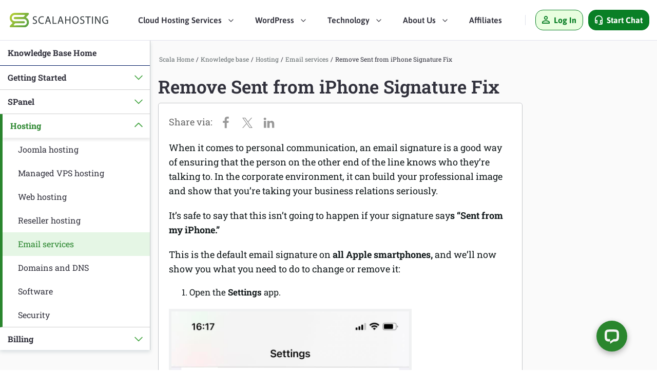

--- FILE ---
content_type: text/html; charset=UTF-8
request_url: https://www.scalahosting.com/kb/how-to-remove-edit-the-sent-from-my-iphone-signature-from-mails-sent-from-iphone/
body_size: 36828
content:

<!DOCTYPE html>
<html lang="en-US">
<head><script>(function(w,i,g){w[g]=w[g]||[];if(typeof w[g].push=='function')w[g].push(i)})
(window,'GTM-PRB8M43','google_tags_first_party');</script><script>(function(w,d,s,l){w[l]=w[l]||[];(function(){w[l].push(arguments);})('set', 'developer_id.dYzg1YT', true);
		w[l].push({'gtm.start':new Date().getTime(),event:'gtm.js'});var f=d.getElementsByTagName(s)[0],
		j=d.createElement(s);j.async=true;j.src='/e0a0/';
		f.parentNode.insertBefore(j,f);
		})(window,document,'script','dataLayer');</script>
	<link rel="preload" href="https://www.scalahosting.com/asset/css/H-F.min.css" as="style" onload="this.onload=null;this.rel='stylesheet'">
	<link rel="preload" href="https://www.scalahosting.com/kb/assets/css/kb.min.css" as="style" onload="this.onload=null;this.rel='stylesheet'">
	<link rel="preload" href="https://www.scalahosting.com/asset/css/default.min.css" as="style" onload="this.onload=null;this.rel='stylesheet'">

	<link rel="preload" href="https://fonts.gstatic.com/s/robotoslab/v24/BngMUXZYTXPIvIBgJJSb6ufN5qU.woff2" as="font" type="font/woff2" crossorigin>
	<link rel="preload" href="https://fonts.gstatic.com/s/asap/v24/KFOoCniXp96ayzse4A.woff2" as="font" type="font/woff2" crossorigin>

	<link rel="preload" href="/kb/wp-includes/css/dist/block-library/style.min.css?ver=6.1.1" as="style">
	<link rel="preload" href="/kb/wp-includes/css/classic-themes.min.css?ver=1" as="style">
<!--	<link rel="preload" href="/kb/wp-content/plugins/shared-counts/assets/css/shared-counts.min.css?ver=1.4.1" as="style">-->

<!--	<link rel="preload" href="/asset/css/cookieconsent.min.css" as="style">-->

	<link rel="preload" href="https://ajax.googleapis.com/ajax/libs/jquery/3.6.1/jquery.min.js?ver=3.6.1" as="script">

    <link rel="preload" href="/asset/js/scripts.min.js" as="script">
    <link rel="preload" href="/kb/assets/js/kb-scripts.min.js" as="script">

<!--    <script>(function(w,d,s,l,i){w[l]=w[l]||[];w[l].push({'gtm.start':-->
<!--                new Date().getTime(),event:'gtm.js'});var f=d.getElementsByTagName(s)[0],-->
<!--            j=d.createElement(s),dl=l!='dataLayer'?'&l='+l:'';j.async=true;j.src=-->
<!--            'https://www.scalahosting.com/e0a0/gtm.js?id='+i+dl;f.parentNode.insertBefore(j,f);-->
<!--        })(window,document,'script','dataLayer','GTM-PRB8M43');</script>-->

    <title>Remove Sent from iPhone Signature Fix | ScalaHosting KB</title>
<meta name="dc.title" content="Remove Sent from iPhone Signature Fix | ScalaHosting KB">
<meta name="dc.description" content="When it comes to personal communication, an email signature is a good way of ensuring that the person on the other end of the line knows who they&#039;re talking to. In the corporate environment, it can build your professional image and show that you&#039;re taking your business relations seriously. It&#039;s&hellip;">
<meta name="dc.relation" content="https://www.scalahosting.com/kb/how-to-remove-edit-the-sent-from-my-iphone-signature-from-mails-sent-from-iphone/">
<meta name="dc.source" content="https://www.scalahosting.com/kb/">
<meta name="dc.language" content="en_US">
<meta name="description" content="When it comes to personal communication, an email signature is a good way of ensuring that the person on the other end of the line knows who they&#039;re talking to. In the corporate environment, it can build your professional image and show that you&#039;re taking your business relations seriously. It&#039;s&hellip;">
<meta property="article:published_time" content="2021-05-20T10:59:58+03:00">
<meta property="article:modified_time" content="2025-11-27T13:34:15+02:00">
<meta property="og:updated_time" content="2025-11-27T13:34:15+02:00">
<meta name="robots" content="index, follow, max-snippet:-1, max-image-preview:large, max-video-preview:-1">
<link rel="canonical" href="https://www.scalahosting.com/kb/how-to-remove-edit-the-sent-from-my-iphone-signature-from-mails-sent-from-iphone/">
<meta property="og:url" content="https://www.scalahosting.com/kb/how-to-remove-edit-the-sent-from-my-iphone-signature-from-mails-sent-from-iphone/">
<meta property="og:site_name" content="Knowledge base">
<meta property="og:locale" content="en_US">
<meta property="og:type" content="article">
<meta property="article:author" content="https://www.facebook.com/scalahosting">
<meta property="article:publisher" content="https://www.facebook.com/scalahosting">
<meta property="article:section" content="Email services">
<meta property="og:title" content="Remove Sent from iPhone Signature Fix | ScalaHosting KB">
<meta property="og:description" content="When it comes to personal communication, an email signature is a good way of ensuring that the person on the other end of the line knows who they&#039;re talking to. In the corporate environment, it can build your professional image and show that you&#039;re taking your business relations seriously. It&#039;s&hellip;">
<meta name="twitter:card" content="summary">
<meta name="twitter:site" content="@ScalaHosting">
<meta name="twitter:creator" content="@ScalaHosting">
<meta name="twitter:title" content="Remove Sent from iPhone Signature Fix | ScalaHosting KB">
<meta name="twitter:description" content="When it comes to personal communication, an email signature is a good way of ensuring that the person on the other end of the line knows who they&#039;re talking to. In the corporate environment, it can build your professional image and show that you&#039;re taking your business relations seriously. It&#039;s&hellip;">
<link rel='dns-prefetch' href='//ajax.googleapis.com' />
<link rel="alternate" type="application/rss+xml" title="Knowledge base &raquo; Remove Sent from iPhone Signature Fix Comments Feed" href="https://www.scalahosting.com/kb/how-to-remove-edit-the-sent-from-my-iphone-signature-from-mails-sent-from-iphone/feed/" />
<link rel="alternate" title="oEmbed (JSON)" type="application/json+oembed" href="https://www.scalahosting.com/kb/wp-json/oembed/1.0/embed?url=https%3A%2F%2Fwww.scalahosting.com%2Fkb%2Fhow-to-remove-edit-the-sent-from-my-iphone-signature-from-mails-sent-from-iphone%2F" />
<link rel="alternate" title="oEmbed (XML)" type="text/xml+oembed" href="https://www.scalahosting.com/kb/wp-json/oembed/1.0/embed?url=https%3A%2F%2Fwww.scalahosting.com%2Fkb%2Fhow-to-remove-edit-the-sent-from-my-iphone-signature-from-mails-sent-from-iphone%2F&#038;format=xml" />
<style id='wp-img-auto-sizes-contain-inline-css' type='text/css'>
img:is([sizes=auto i],[sizes^="auto," i]){contain-intrinsic-size:3000px 1500px}
/*# sourceURL=wp-img-auto-sizes-contain-inline-css */
</style>

<link rel='stylesheet' id='shared-counts-css' href='https://www.scalahosting.com/kb/wp-content/plugins/shared-counts/assets/css/shared-counts.min.css?ver=1.5.0' type='text/css' media='all' />
<style id='wp-emoji-styles-inline-css' type='text/css'>

	img.wp-smiley, img.emoji {
		display: inline !important;
		border: none !important;
		box-shadow: none !important;
		height: 1em !important;
		width: 1em !important;
		margin: 0 0.07em !important;
		vertical-align: -0.1em !important;
		background: none !important;
		padding: 0 !important;
	}
/*# sourceURL=wp-emoji-styles-inline-css */
</style>
<link rel='stylesheet' id='wp-block-library-css' href='https://www.scalahosting.com/kb/wp-includes/css/dist/block-library/style.min.css?ver=6.9' type='text/css' media='all' />
<style id='wp-block-image-inline-css' type='text/css'>
.wp-block-image>a,.wp-block-image>figure>a{display:inline-block}.wp-block-image img{box-sizing:border-box;height:auto;max-width:100%;vertical-align:bottom}@media not (prefers-reduced-motion){.wp-block-image img.hide{visibility:hidden}.wp-block-image img.show{animation:show-content-image .4s}}.wp-block-image[style*=border-radius] img,.wp-block-image[style*=border-radius]>a{border-radius:inherit}.wp-block-image.has-custom-border img{box-sizing:border-box}.wp-block-image.aligncenter{text-align:center}.wp-block-image.alignfull>a,.wp-block-image.alignwide>a{width:100%}.wp-block-image.alignfull img,.wp-block-image.alignwide img{height:auto;width:100%}.wp-block-image .aligncenter,.wp-block-image .alignleft,.wp-block-image .alignright,.wp-block-image.aligncenter,.wp-block-image.alignleft,.wp-block-image.alignright{display:table}.wp-block-image .aligncenter>figcaption,.wp-block-image .alignleft>figcaption,.wp-block-image .alignright>figcaption,.wp-block-image.aligncenter>figcaption,.wp-block-image.alignleft>figcaption,.wp-block-image.alignright>figcaption{caption-side:bottom;display:table-caption}.wp-block-image .alignleft{float:left;margin:.5em 1em .5em 0}.wp-block-image .alignright{float:right;margin:.5em 0 .5em 1em}.wp-block-image .aligncenter{margin-left:auto;margin-right:auto}.wp-block-image :where(figcaption){margin-bottom:1em;margin-top:.5em}.wp-block-image.is-style-circle-mask img{border-radius:9999px}@supports ((-webkit-mask-image:none) or (mask-image:none)) or (-webkit-mask-image:none){.wp-block-image.is-style-circle-mask img{border-radius:0;-webkit-mask-image:url('data:image/svg+xml;utf8,<svg viewBox="0 0 100 100" xmlns="http://www.w3.org/2000/svg"><circle cx="50" cy="50" r="50"/></svg>');mask-image:url('data:image/svg+xml;utf8,<svg viewBox="0 0 100 100" xmlns="http://www.w3.org/2000/svg"><circle cx="50" cy="50" r="50"/></svg>');mask-mode:alpha;-webkit-mask-position:center;mask-position:center;-webkit-mask-repeat:no-repeat;mask-repeat:no-repeat;-webkit-mask-size:contain;mask-size:contain}}:root :where(.wp-block-image.is-style-rounded img,.wp-block-image .is-style-rounded img){border-radius:9999px}.wp-block-image figure{margin:0}.wp-lightbox-container{display:flex;flex-direction:column;position:relative}.wp-lightbox-container img{cursor:zoom-in}.wp-lightbox-container img:hover+button{opacity:1}.wp-lightbox-container button{align-items:center;backdrop-filter:blur(16px) saturate(180%);background-color:#5a5a5a40;border:none;border-radius:4px;cursor:zoom-in;display:flex;height:20px;justify-content:center;opacity:0;padding:0;position:absolute;right:16px;text-align:center;top:16px;width:20px;z-index:100}@media not (prefers-reduced-motion){.wp-lightbox-container button{transition:opacity .2s ease}}.wp-lightbox-container button:focus-visible{outline:3px auto #5a5a5a40;outline:3px auto -webkit-focus-ring-color;outline-offset:3px}.wp-lightbox-container button:hover{cursor:pointer;opacity:1}.wp-lightbox-container button:focus{opacity:1}.wp-lightbox-container button:focus,.wp-lightbox-container button:hover,.wp-lightbox-container button:not(:hover):not(:active):not(.has-background){background-color:#5a5a5a40;border:none}.wp-lightbox-overlay{box-sizing:border-box;cursor:zoom-out;height:100vh;left:0;overflow:hidden;position:fixed;top:0;visibility:hidden;width:100%;z-index:100000}.wp-lightbox-overlay .close-button{align-items:center;cursor:pointer;display:flex;justify-content:center;min-height:40px;min-width:40px;padding:0;position:absolute;right:calc(env(safe-area-inset-right) + 16px);top:calc(env(safe-area-inset-top) + 16px);z-index:5000000}.wp-lightbox-overlay .close-button:focus,.wp-lightbox-overlay .close-button:hover,.wp-lightbox-overlay .close-button:not(:hover):not(:active):not(.has-background){background:none;border:none}.wp-lightbox-overlay .lightbox-image-container{height:var(--wp--lightbox-container-height);left:50%;overflow:hidden;position:absolute;top:50%;transform:translate(-50%,-50%);transform-origin:top left;width:var(--wp--lightbox-container-width);z-index:9999999999}.wp-lightbox-overlay .wp-block-image{align-items:center;box-sizing:border-box;display:flex;height:100%;justify-content:center;margin:0;position:relative;transform-origin:0 0;width:100%;z-index:3000000}.wp-lightbox-overlay .wp-block-image img{height:var(--wp--lightbox-image-height);min-height:var(--wp--lightbox-image-height);min-width:var(--wp--lightbox-image-width);width:var(--wp--lightbox-image-width)}.wp-lightbox-overlay .wp-block-image figcaption{display:none}.wp-lightbox-overlay button{background:none;border:none}.wp-lightbox-overlay .scrim{background-color:#fff;height:100%;opacity:.9;position:absolute;width:100%;z-index:2000000}.wp-lightbox-overlay.active{visibility:visible}@media not (prefers-reduced-motion){.wp-lightbox-overlay.active{animation:turn-on-visibility .25s both}.wp-lightbox-overlay.active img{animation:turn-on-visibility .35s both}.wp-lightbox-overlay.show-closing-animation:not(.active){animation:turn-off-visibility .35s both}.wp-lightbox-overlay.show-closing-animation:not(.active) img{animation:turn-off-visibility .25s both}.wp-lightbox-overlay.zoom.active{animation:none;opacity:1;visibility:visible}.wp-lightbox-overlay.zoom.active .lightbox-image-container{animation:lightbox-zoom-in .4s}.wp-lightbox-overlay.zoom.active .lightbox-image-container img{animation:none}.wp-lightbox-overlay.zoom.active .scrim{animation:turn-on-visibility .4s forwards}.wp-lightbox-overlay.zoom.show-closing-animation:not(.active){animation:none}.wp-lightbox-overlay.zoom.show-closing-animation:not(.active) .lightbox-image-container{animation:lightbox-zoom-out .4s}.wp-lightbox-overlay.zoom.show-closing-animation:not(.active) .lightbox-image-container img{animation:none}.wp-lightbox-overlay.zoom.show-closing-animation:not(.active) .scrim{animation:turn-off-visibility .4s forwards}}@keyframes show-content-image{0%{visibility:hidden}99%{visibility:hidden}to{visibility:visible}}@keyframes turn-on-visibility{0%{opacity:0}to{opacity:1}}@keyframes turn-off-visibility{0%{opacity:1;visibility:visible}99%{opacity:0;visibility:visible}to{opacity:0;visibility:hidden}}@keyframes lightbox-zoom-in{0%{transform:translate(calc((-100vw + var(--wp--lightbox-scrollbar-width))/2 + var(--wp--lightbox-initial-left-position)),calc(-50vh + var(--wp--lightbox-initial-top-position))) scale(var(--wp--lightbox-scale))}to{transform:translate(-50%,-50%) scale(1)}}@keyframes lightbox-zoom-out{0%{transform:translate(-50%,-50%) scale(1);visibility:visible}99%{visibility:visible}to{transform:translate(calc((-100vw + var(--wp--lightbox-scrollbar-width))/2 + var(--wp--lightbox-initial-left-position)),calc(-50vh + var(--wp--lightbox-initial-top-position))) scale(var(--wp--lightbox-scale));visibility:hidden}}
/*# sourceURL=https://www.scalahosting.com/kb/wp-includes/blocks/image/style.min.css */
</style>
<style id='wp-block-list-inline-css' type='text/css'>
ol,ul{box-sizing:border-box}:root :where(.wp-block-list.has-background){padding:1.25em 2.375em}
/*# sourceURL=https://www.scalahosting.com/kb/wp-includes/blocks/list/style.min.css */
</style>
<style id='wp-block-paragraph-inline-css' type='text/css'>
.is-small-text{font-size:.875em}.is-regular-text{font-size:1em}.is-large-text{font-size:2.25em}.is-larger-text{font-size:3em}.has-drop-cap:not(:focus):first-letter{float:left;font-size:8.4em;font-style:normal;font-weight:100;line-height:.68;margin:.05em .1em 0 0;text-transform:uppercase}body.rtl .has-drop-cap:not(:focus):first-letter{float:none;margin-left:.1em}p.has-drop-cap.has-background{overflow:hidden}:root :where(p.has-background){padding:1.25em 2.375em}:where(p.has-text-color:not(.has-link-color)) a{color:inherit}p.has-text-align-left[style*="writing-mode:vertical-lr"],p.has-text-align-right[style*="writing-mode:vertical-rl"]{rotate:180deg}
/*# sourceURL=https://www.scalahosting.com/kb/wp-includes/blocks/paragraph/style.min.css */
</style>
<style id='global-styles-inline-css' type='text/css'>
:root{--wp--preset--aspect-ratio--square: 1;--wp--preset--aspect-ratio--4-3: 4/3;--wp--preset--aspect-ratio--3-4: 3/4;--wp--preset--aspect-ratio--3-2: 3/2;--wp--preset--aspect-ratio--2-3: 2/3;--wp--preset--aspect-ratio--16-9: 16/9;--wp--preset--aspect-ratio--9-16: 9/16;--wp--preset--color--black: #000000;--wp--preset--color--cyan-bluish-gray: #abb8c3;--wp--preset--color--white: #ffffff;--wp--preset--color--pale-pink: #f78da7;--wp--preset--color--vivid-red: #cf2e2e;--wp--preset--color--luminous-vivid-orange: #ff6900;--wp--preset--color--luminous-vivid-amber: #fcb900;--wp--preset--color--light-green-cyan: #7bdcb5;--wp--preset--color--vivid-green-cyan: #00d084;--wp--preset--color--pale-cyan-blue: #8ed1fc;--wp--preset--color--vivid-cyan-blue: #0693e3;--wp--preset--color--vivid-purple: #9b51e0;--wp--preset--gradient--vivid-cyan-blue-to-vivid-purple: linear-gradient(135deg,rgb(6,147,227) 0%,rgb(155,81,224) 100%);--wp--preset--gradient--light-green-cyan-to-vivid-green-cyan: linear-gradient(135deg,rgb(122,220,180) 0%,rgb(0,208,130) 100%);--wp--preset--gradient--luminous-vivid-amber-to-luminous-vivid-orange: linear-gradient(135deg,rgb(252,185,0) 0%,rgb(255,105,0) 100%);--wp--preset--gradient--luminous-vivid-orange-to-vivid-red: linear-gradient(135deg,rgb(255,105,0) 0%,rgb(207,46,46) 100%);--wp--preset--gradient--very-light-gray-to-cyan-bluish-gray: linear-gradient(135deg,rgb(238,238,238) 0%,rgb(169,184,195) 100%);--wp--preset--gradient--cool-to-warm-spectrum: linear-gradient(135deg,rgb(74,234,220) 0%,rgb(151,120,209) 20%,rgb(207,42,186) 40%,rgb(238,44,130) 60%,rgb(251,105,98) 80%,rgb(254,248,76) 100%);--wp--preset--gradient--blush-light-purple: linear-gradient(135deg,rgb(255,206,236) 0%,rgb(152,150,240) 100%);--wp--preset--gradient--blush-bordeaux: linear-gradient(135deg,rgb(254,205,165) 0%,rgb(254,45,45) 50%,rgb(107,0,62) 100%);--wp--preset--gradient--luminous-dusk: linear-gradient(135deg,rgb(255,203,112) 0%,rgb(199,81,192) 50%,rgb(65,88,208) 100%);--wp--preset--gradient--pale-ocean: linear-gradient(135deg,rgb(255,245,203) 0%,rgb(182,227,212) 50%,rgb(51,167,181) 100%);--wp--preset--gradient--electric-grass: linear-gradient(135deg,rgb(202,248,128) 0%,rgb(113,206,126) 100%);--wp--preset--gradient--midnight: linear-gradient(135deg,rgb(2,3,129) 0%,rgb(40,116,252) 100%);--wp--preset--font-size--small: 13px;--wp--preset--font-size--medium: 20px;--wp--preset--font-size--large: 36px;--wp--preset--font-size--x-large: 42px;--wp--preset--spacing--20: 0.44rem;--wp--preset--spacing--30: 0.67rem;--wp--preset--spacing--40: 1rem;--wp--preset--spacing--50: 1.5rem;--wp--preset--spacing--60: 2.25rem;--wp--preset--spacing--70: 3.38rem;--wp--preset--spacing--80: 5.06rem;--wp--preset--shadow--natural: 6px 6px 9px rgba(0, 0, 0, 0.2);--wp--preset--shadow--deep: 12px 12px 50px rgba(0, 0, 0, 0.4);--wp--preset--shadow--sharp: 6px 6px 0px rgba(0, 0, 0, 0.2);--wp--preset--shadow--outlined: 6px 6px 0px -3px rgb(255, 255, 255), 6px 6px rgb(0, 0, 0);--wp--preset--shadow--crisp: 6px 6px 0px rgb(0, 0, 0);}:where(.is-layout-flex){gap: 0.5em;}:where(.is-layout-grid){gap: 0.5em;}body .is-layout-flex{display: flex;}.is-layout-flex{flex-wrap: wrap;align-items: center;}.is-layout-flex > :is(*, div){margin: 0;}body .is-layout-grid{display: grid;}.is-layout-grid > :is(*, div){margin: 0;}:where(.wp-block-columns.is-layout-flex){gap: 2em;}:where(.wp-block-columns.is-layout-grid){gap: 2em;}:where(.wp-block-post-template.is-layout-flex){gap: 1.25em;}:where(.wp-block-post-template.is-layout-grid){gap: 1.25em;}.has-black-color{color: var(--wp--preset--color--black) !important;}.has-cyan-bluish-gray-color{color: var(--wp--preset--color--cyan-bluish-gray) !important;}.has-white-color{color: var(--wp--preset--color--white) !important;}.has-pale-pink-color{color: var(--wp--preset--color--pale-pink) !important;}.has-vivid-red-color{color: var(--wp--preset--color--vivid-red) !important;}.has-luminous-vivid-orange-color{color: var(--wp--preset--color--luminous-vivid-orange) !important;}.has-luminous-vivid-amber-color{color: var(--wp--preset--color--luminous-vivid-amber) !important;}.has-light-green-cyan-color{color: var(--wp--preset--color--light-green-cyan) !important;}.has-vivid-green-cyan-color{color: var(--wp--preset--color--vivid-green-cyan) !important;}.has-pale-cyan-blue-color{color: var(--wp--preset--color--pale-cyan-blue) !important;}.has-vivid-cyan-blue-color{color: var(--wp--preset--color--vivid-cyan-blue) !important;}.has-vivid-purple-color{color: var(--wp--preset--color--vivid-purple) !important;}.has-black-background-color{background-color: var(--wp--preset--color--black) !important;}.has-cyan-bluish-gray-background-color{background-color: var(--wp--preset--color--cyan-bluish-gray) !important;}.has-white-background-color{background-color: var(--wp--preset--color--white) !important;}.has-pale-pink-background-color{background-color: var(--wp--preset--color--pale-pink) !important;}.has-vivid-red-background-color{background-color: var(--wp--preset--color--vivid-red) !important;}.has-luminous-vivid-orange-background-color{background-color: var(--wp--preset--color--luminous-vivid-orange) !important;}.has-luminous-vivid-amber-background-color{background-color: var(--wp--preset--color--luminous-vivid-amber) !important;}.has-light-green-cyan-background-color{background-color: var(--wp--preset--color--light-green-cyan) !important;}.has-vivid-green-cyan-background-color{background-color: var(--wp--preset--color--vivid-green-cyan) !important;}.has-pale-cyan-blue-background-color{background-color: var(--wp--preset--color--pale-cyan-blue) !important;}.has-vivid-cyan-blue-background-color{background-color: var(--wp--preset--color--vivid-cyan-blue) !important;}.has-vivid-purple-background-color{background-color: var(--wp--preset--color--vivid-purple) !important;}.has-black-border-color{border-color: var(--wp--preset--color--black) !important;}.has-cyan-bluish-gray-border-color{border-color: var(--wp--preset--color--cyan-bluish-gray) !important;}.has-white-border-color{border-color: var(--wp--preset--color--white) !important;}.has-pale-pink-border-color{border-color: var(--wp--preset--color--pale-pink) !important;}.has-vivid-red-border-color{border-color: var(--wp--preset--color--vivid-red) !important;}.has-luminous-vivid-orange-border-color{border-color: var(--wp--preset--color--luminous-vivid-orange) !important;}.has-luminous-vivid-amber-border-color{border-color: var(--wp--preset--color--luminous-vivid-amber) !important;}.has-light-green-cyan-border-color{border-color: var(--wp--preset--color--light-green-cyan) !important;}.has-vivid-green-cyan-border-color{border-color: var(--wp--preset--color--vivid-green-cyan) !important;}.has-pale-cyan-blue-border-color{border-color: var(--wp--preset--color--pale-cyan-blue) !important;}.has-vivid-cyan-blue-border-color{border-color: var(--wp--preset--color--vivid-cyan-blue) !important;}.has-vivid-purple-border-color{border-color: var(--wp--preset--color--vivid-purple) !important;}.has-vivid-cyan-blue-to-vivid-purple-gradient-background{background: var(--wp--preset--gradient--vivid-cyan-blue-to-vivid-purple) !important;}.has-light-green-cyan-to-vivid-green-cyan-gradient-background{background: var(--wp--preset--gradient--light-green-cyan-to-vivid-green-cyan) !important;}.has-luminous-vivid-amber-to-luminous-vivid-orange-gradient-background{background: var(--wp--preset--gradient--luminous-vivid-amber-to-luminous-vivid-orange) !important;}.has-luminous-vivid-orange-to-vivid-red-gradient-background{background: var(--wp--preset--gradient--luminous-vivid-orange-to-vivid-red) !important;}.has-very-light-gray-to-cyan-bluish-gray-gradient-background{background: var(--wp--preset--gradient--very-light-gray-to-cyan-bluish-gray) !important;}.has-cool-to-warm-spectrum-gradient-background{background: var(--wp--preset--gradient--cool-to-warm-spectrum) !important;}.has-blush-light-purple-gradient-background{background: var(--wp--preset--gradient--blush-light-purple) !important;}.has-blush-bordeaux-gradient-background{background: var(--wp--preset--gradient--blush-bordeaux) !important;}.has-luminous-dusk-gradient-background{background: var(--wp--preset--gradient--luminous-dusk) !important;}.has-pale-ocean-gradient-background{background: var(--wp--preset--gradient--pale-ocean) !important;}.has-electric-grass-gradient-background{background: var(--wp--preset--gradient--electric-grass) !important;}.has-midnight-gradient-background{background: var(--wp--preset--gradient--midnight) !important;}.has-small-font-size{font-size: var(--wp--preset--font-size--small) !important;}.has-medium-font-size{font-size: var(--wp--preset--font-size--medium) !important;}.has-large-font-size{font-size: var(--wp--preset--font-size--large) !important;}.has-x-large-font-size{font-size: var(--wp--preset--font-size--x-large) !important;}
/*# sourceURL=global-styles-inline-css */
</style>

<style id='classic-theme-styles-inline-css' type='text/css'>
/*! This file is auto-generated */
.wp-block-button__link{color:#fff;background-color:#32373c;border-radius:9999px;box-shadow:none;text-decoration:none;padding:calc(.667em + 2px) calc(1.333em + 2px);font-size:1.125em}.wp-block-file__button{background:#32373c;color:#fff;text-decoration:none}
/*# sourceURL=/wp-includes/css/classic-themes.min.css */
</style>
<link rel='stylesheet' id='helpful-css' href='https://www.scalahosting.com/kb/wp-content/cache/autoptimize/css/autoptimize_single_6f724d9ae7491cec3a06ab8159665439.css?ver=4.5.25' type='text/css' media='all' />
<script type="text/javascript" src="https://ajax.googleapis.com/ajax/libs/jquery/3.6.1/jquery.min.js?ver=3.6.1" id="jquery-js"></script>
<script type="text/javascript" defer src="https://www.scalahosting.com/asset/js/scripts.min.js?ver=6.9" id="scala-script-js"></script>
<script type="text/javascript" defer src="https://www.scalahosting.com/kb/assets/js/kb-scripts.min.js?ver=6.9" id="kb-script-js"></script>
<link rel="https://api.w.org/" href="https://www.scalahosting.com/kb/wp-json/" /><link rel="alternate" title="JSON" type="application/json" href="https://www.scalahosting.com/kb/wp-json/wp/v2/posts/1768" /><meta name="generator" content="WordPress 6.9" />
<link rel='shortlink' href='https://www.scalahosting.com/kb/?p=1768' />

<link rel="EditURI" type="application/rsd+xml" title="RSD" href="https://www.scalahosting.com/kbxmlrpc.php?rsd" />
				<style type="text/css" id="c4wp-checkout-css">
					.woocommerce-checkout .c4wp_captcha_field {
						margin-bottom: 10px;
						margin-top: 15px;
						position: relative;
						display: inline-block;
					}
				</style>
							<style type="text/css" id="c4wp-v3-lp-form-css">
				.login #login, .login #lostpasswordform {
					min-width: 350px !important;
				}
				.wpforms-field-c4wp iframe {
					width: 100% !important;
				}
			</style>
			    
    
<!--    <link rel="preconnect" href="https://www.googletagmanager.com/">-->
<!--    <link rel="dns-prefetch" href="https://www.googletagmanager.com/">-->
    <link rel="preconnect" href="https://b.sf-syn.com/">
    <link rel="dns-prefetch" href="https://b.sf-syn.com/">
    <link rel="preconnect" href="https://www.google-analytics.com/">
    <link rel="dns-prefetch" href="https://www.google-analytics.com/">
    <link rel="preconnect" href="https://www.googleadservices.com/">
    <link rel="dns-prefetch" href="https://www.googleadservices.com/">
    <link rel="preconnect" href="https://googleads.g.doubleclick.net/">
    <link rel="dns-prefetch" href="https://googleads.g.doubleclick.net/">
    <link rel="preconnect" href="https://connect.facebook.net/">
    <link rel="dns-prefetch" href="https://connect.facebook.net/">
    <link rel="preconnect" href="https://pixeleze.com/">
    <link rel="dns-prefetch" href="https://pixeleze.com/">
    <link rel="preconnect" href="https://aff.scalahosting.com/">
    <link rel="dns-prefetch" href="https://aff.scalahosting.com/">
    <link rel="preconnect" href="https://fonts.gstatic.com/">
    <link rel="dns-prefetch" href="https://fonts.gstatic.com/">

    <link rel="preconnect" href="https://cdnjs.cloudflare.com/">
    <link rel="dns-prefetch" href="https://cdnjs.cloudflare.com/">
    <link rel="preconnect" href="https://ajax.googleapis.com/">
    <link rel="dns-prefetch" href="https://ajax.googleapis.com/">

    <link rel="shortcut icon" href="https://www.scalahosting.com/asset/images/favicons/favicon.ico" type="image/x-icon">
    <link rel="apple-touch-icon" sizes="57x57" href="https://www.scalahosting.com/asset/images/favicons/apple-icon-57x57.png">
    <link rel="apple-touch-icon" sizes="60x60" href="https://www.scalahosting.com/asset/images/favicons/apple-icon-60x60.png">
    <link rel="apple-touch-icon" sizes="72x72" href="https://www.scalahosting.com/asset/images/favicons/apple-icon-72x72.png">
    <link rel="apple-touch-icon" sizes="76x76" href="https://www.scalahosting.com/asset/images/favicons/apple-icon-76x76.png">
    <link rel="apple-touch-icon" sizes="114x114" href="https://www.scalahosting.com/asset/images/favicons/apple-icon-114x114.png">
    <link rel="apple-touch-icon" sizes="120x120" href="https://www.scalahosting.com/asset/images/favicons/apple-icon-120x120.png">
    <link rel="apple-touch-icon" sizes="144x144" href="https://www.scalahosting.com/asset/images/favicons/apple-icon-144x144.png">
    <link rel="apple-touch-icon" sizes="152x152" href="https://www.scalahosting.com/asset/images/favicons/apple-icon-152x152.png">
    <link rel="apple-touch-icon" sizes="180x180" href="https://www.scalahosting.com/asset/images/favicons/apple-icon-180x180.png">
    <link rel="icon" type="image/png" sizes="192x192" href="https://www.scalahosting.com/asset/images/favicons/android-icon-192x192.png">
    <link rel="icon" type="image/png" sizes="32x32" href="https://www.scalahosting.com/asset/images/favicons/favicon-32x32.png">
    <link rel="icon" type="image/png" sizes="96x96" href="https://www.scalahosting.com/asset/images/favicons/favicon-96x96.png">
    <link rel="icon" type="image/png" sizes="16x16" href="https://www.scalahosting.com/asset/images/favicons/favicon-16x16.png">
    <meta name="msapplication-TileImage" content="https://www.scalahosting.com/asset/images/favicons/ms-icon-144x144.png">

    <meta property="og:image" content="https://www.scalahosting.com/kb/wp-content/uploads/2022/01/73.jpg">
    <meta name="viewport" content="width=device-width, initial-scale=1">


    

<script>function ablLoad(el){el.classList.remove("a-b-l");el.classList.add("a-b-l-ready");setTimeout(function (){el.classList.remove("a-b-l-ready");},1000);}</script>    </head>
<body><div class="header-top-wrap">
    <header>
        <div class="header-wrap">
            <div class="container-fluid container-sc">
                <div class="row d-flex parts-warp justify-content-between align-content-center">
                    <div class="col-auto logo-wrap d-flex align-items-center order-1">
                        <div class="logo">
                            <a href="https://www.scalahosting.com/" class="d-block">
                                <img fetchpriority="high" width="200" height="28" src="data:image/svg+xml;base64, [base64]" alt="ScalaHosting"/>
                                <span class="d-none">ScalaHosting</span>
                            </a>
                        </div>
                    </div>
                    <div class="col-12 col-xl-auto nav-wrap d-none d-md-flex align-items-center justify-content-center order-lg-3 order-4" style="position: unset;">
                        <nav>
                            <div class="nav nav-v2">
                                <ul class="main-list"><!--
                                --><li class="main-list-item nav-drop-holder d-inline-block">
                                        <div class="main-list-item-headingbtn" tabindex="0" role="button">
                                            <span class="bold">Cloud Hosting Services</span>
                                            <i class="after d-inline-block"></i>
                                        </div>
                                        <div class="drop-sub-navigation-wrap-v2 nav-drop-element d-none">
                                            <div class="drop-sub-navigation">
                                                <div class="ul row no-gutters">
                                                    <div class="col-lg drop-sub-navigation-element-wrap">
                                                        <div class="drop-sub-navigation">
                                                            <ul class="hlist">
                                                                <li class="hlist-item">
                                                                    <a href="https://www.scalahosting.com/managed-cloud-hosting.html" class="hlist-link">
                                                                        <svg xmlns="http://www.w3.org/2000/svg" viewBox="0 0 34 34">
                                                                            <path style="fill: none;stroke: #5f5e6d;stroke-miterlimit: 10;stroke-width: .98px;" d="M14.4,21.05v3.78c0,1.07-.87,1.94-1.94,1.94h0"/>
                                                                            <g>
                                                                                <circle style="fill: #e8fedf;" cx="11.33" cy="26.77" r="1.61"/>
                                                                                <circle style="fill: none;stroke: #5f5e6d;stroke-miterlimit: 10;stroke-width: .98px;" cx="11.33" cy="26.77" r="1.61"/>
                                                                            </g>
                                                                            <path style="fill: none;stroke: #5f5e6d;stroke-miterlimit: 10;stroke-width: .98px;" d="M17.78,22.77v.9c0,1.07.87,1.94,1.94,1.94h0"/>
                                                                            <g>
                                                                                <circle style="fill: #e8fedf;" cx="20.86" cy="25.6" r="1.61"/>
                                                                                <circle style="fill: none;stroke: #5f5e6d;stroke-miterlimit: 10;stroke-width: .98px;" cx="20.86" cy="25.6" r="1.61"/>
                                                                            </g>
                                                                            <path style="fill: none;stroke: #5f5e6d;stroke-miterlimit: 10;stroke-width: .98px;" d="M16.41,22.34v7.36c0,1.07.87,1.94,1.94,1.94h6.98"/>
                                                                            <g>
                                                                                <circle style="fill: #e8fedf;" cx="26.47" cy="31.64" r="1.61"/>
                                                                                <circle style="fill: none;stroke: #5f5e6d;stroke-miterlimit: 10;stroke-width: .98px;" cx="26.47" cy="31.64" r="1.61"/>
                                                                            </g>
                                                                            <g>
                                                                                <path style="fill: #e8fedf;" d="M33.31,17.15c0,3.16-2.56,5.73-5.73,5.73-1.15,0-2.21-.33-3.1-.92,3.67-1.6,6.31-5.14,6.62-9.32,1.35,1.05,2.21,2.68,2.21,4.52Z"/>
                                                                                <path style="fill: none;stroke: #5f5e6d;stroke-miterlimit: 10;stroke-width: .98px;" d="M33.31,17.15c0,3.16-2.56,5.73-5.73,5.73-1.15,0-2.21-.33-3.1-.92,3.67-1.6,6.31-5.14,6.62-9.32,1.35,1.05,2.21,2.68,2.21,4.52Z"/>
                                                                            </g>
                                                                            <g>
                                                                                <path style="fill: #fff;" d="M31.13,11.81c0,.27,0,.55-.03.82-.3,4.18-2.94,7.73-6.62,9.32-1.35.59-2.85.92-4.41.92-2.39,0-4.6-.76-6.41-2.05-1.38,1.27-3.21,2.05-5.24,2.05-4.27,0-7.73-3.46-7.73-7.73s3.46-7.73,7.73-7.73c.49,0,.97.05,1.44.14C11.53,3.55,15.47.75,20.07.75c6.11,0,11.06,4.95,11.06,11.06Z"/>
                                                                                <path style="fill: none;stroke: #5f5e6d;stroke-miterlimit: 10;stroke-width: .98px;" d="M31.13,11.81c0,.27,0,.55-.03.82-.3,4.18-2.94,7.73-6.62,9.32-1.35.59-2.85.92-4.41.92-2.39,0-4.6-.76-6.41-2.05-1.38,1.27-3.21,2.05-5.24,2.05-4.27,0-7.73-3.46-7.73-7.73s3.46-7.73,7.73-7.73c.49,0,.97.05,1.44.14C11.53,3.55,15.47.75,20.07.75c6.11,0,11.06,4.95,11.06,11.06Z"/>
                                                                            </g>
                                                                        </svg>
                                                                        <span>Managed Cloud Hosting</span>
                                                                    </a>
                                                                </li>
                                                                <li class="hlist-item">
                                                                    <a href="https://www.scalahosting.com/cloud-vps-hosting.html" class="hlist-link">
                                                                        <svg xmlns="http://www.w3.org/2000/svg" viewBox="0 0 34 34">
                                                                            <g>
                                                                                <g>
                                                                                    <rect style="fill: #e8fedf;" x="10.66" y="2.1" width="22.75" height="7.26" rx="1.42" ry="1.42"/>
                                                                                    <rect style="fill: none;stroke: #5f5e6d;stroke-linecap: round;stroke-miterlimit: 10;" x="10.66" y="2.1" width="22.75" height="7.26" rx="1.42" ry="1.42"/>
                                                                                </g>
                                                                                <g>
                                                                                    <circle style="fill: #e8fedf;" cx="29.82" cy="5.73" r="1.2"/>
                                                                                    <circle style="fill: none;stroke: #5f5e6d;stroke-linecap: round;stroke-miterlimit: 10;" cx="29.82" cy="5.73" r="1.2"/>
                                                                                </g>
                                                                                <g>
                                                                                    <circle style="fill: #fff;" cx="6.44" cy="5.73" r="1.2"/>
                                                                                    <circle style="fill: none;stroke: #5f5e6d;stroke-linecap: round;stroke-miterlimit: 10;" cx="6.44" cy="5.73" r="1.2"/>
                                                                                </g>
                                                                                <g>
                                                                                    <line style="fill: #e8fedf;" x1="28.62" y1="5.73" x2="7.64" y2="5.73"/>
                                                                                    <line style="fill: none;stroke: #5f5e6d;stroke-linecap: round;stroke-miterlimit: 10;" x1="28.62" y1="5.73" x2="7.64" y2="5.73"/>
                                                                                </g>
                                                                            </g>
                                                                            <g>
                                                                                <g>
                                                                                    <rect style="fill: #fff;" x="10.66" y="12.04" width="22.75" height="7.26" rx="1.42" ry="1.42"/>
                                                                                    <rect style="fill: none;stroke: #5f5e6d;stroke-linecap: round;stroke-miterlimit: 10;" x="10.66" y="12.04" width="22.75" height="7.26" rx="1.42" ry="1.42"/>
                                                                                </g>
                                                                                <g>
                                                                                    <circle style="fill: #e8fedf;" cx="29.82" cy="15.66" r="1.2"/>
                                                                                    <circle style="fill: none;stroke: #5f5e6d;stroke-linecap: round;stroke-miterlimit: 10;" cx="29.82" cy="15.66" r="1.2"/>
                                                                                </g>
                                                                                <g>
                                                                                    <line style="fill: #e8fedf;" x1="28.62" y1="15.66" x2="20.25" y2="15.66"/>
                                                                                    <line style="fill: none;stroke: #5f5e6d;stroke-linecap: round;stroke-miterlimit: 10;" x1="28.62" y1="15.66" x2="20.25" y2="15.66"/>
                                                                                </g>
                                                                            </g>
                                                                            <g>
                                                                                <g>
                                                                                    <rect style="fill: #fff;" x="10.66" y="21.97" width="22.75" height="7.26" rx="1.42" ry="1.42"/>
                                                                                    <rect style="fill: none;stroke: #5f5e6d;stroke-linecap: round;stroke-miterlimit: 10;" x="10.66" y="21.97" width="22.75" height="7.26" rx="1.42" ry="1.42"/>
                                                                                </g>
                                                                                <g>
                                                                                    <circle style="fill: #e8fedf;" cx="29.82" cy="25.6" r="1.2"/>
                                                                                    <circle style="fill: none;stroke: #5f5e6d;stroke-linecap: round;stroke-miterlimit: 10;" cx="29.82" cy="25.6" r="1.2"/>
                                                                                </g>
                                                                                <g>
                                                                                    <line style="fill: #e8fedf;" x1="28.62" y1="25.6" x2="20.25" y2="25.6"/>
                                                                                    <line style="fill: none;stroke: #5f5e6d;stroke-linecap: round;stroke-miterlimit: 10;" x1="28.62" y1="25.6" x2="20.25" y2="25.6"/>
                                                                                </g>
                                                                            </g>
                                                                            <g>
                                                                                <g>
                                                                                    <circle style="fill: #fff;" cx="9.25" cy="23.23" r="8.66"/>
                                                                                    <circle style="fill: none;stroke: #5f5e6d;stroke-linecap: round;stroke-miterlimit: 10;" cx="9.25" cy="23.23" r="8.66"/>
                                                                                </g>
                                                                                <path style="fill: none;stroke: #5f5e6d;stroke-linecap: round;stroke-linejoin: round;" d="M4.97,24.85c.06.15.1.23.16.38l-.6,1.5c.57.58.63.63,1.2,1.21l1.51-.6c.14.06.23.1.38.15l.64,1.49h1.7s.64-1.49.64-1.49c.15-.06.23-.09.38-.15l1.5.6c.58-.58.63-.63,1.21-1.21l-.6-1.5c.06-.15.1-.23.15-.38l1.49-.64v-1.7s-1.49-.64-1.49-.64c-.06-.14-.1-.23-.15-.38l.6-1.51c-.58-.57-.63-.63-1.21-1.2l-1.5.6c-.15-.06-.23-.1-.38-.16l-.64-1.48h-1.7s-.64,1.48-.64,1.48c-.14.06-.23.1-.38.16l-1.51-.6c-.57.57-.63.63-1.2,1.2l.6,1.51c-.06.14-.1.23-.16.38l-1.48.64v1.7s1.48.64,1.48.64ZM6.44,23.25c0-1.46,1.18-2.64,2.64-2.64,1.46,0,2.64,1.18,2.64,2.64,0,1.46-1.18,2.64-2.64,2.64-1.46,0-2.64-1.18-2.64-2.64Z"/>
                                                                            </g>
                                                                        </svg>
                                                                        <span>Unmanaged Cloud Hosting</span>
                                                                    </a>
                                                                </li>
                                                                <li class="hlist-item">
                                                                    <a href="https://www.scalahosting.com/web-hosting-for-small-business.html" class="hlist-link">
                                                                        <svg xmlns="http://www.w3.org/2000/svg" viewBox="0 0 34 34">
                                                                            <rect style="fill: #e8fedf;stroke: #5f5e6d;stroke-width: .98px;stroke-miterlimit: 10;" x="13.52" y="2.49" width="6.97" height="21.85" rx="1.37" ry="1.37"/>
                                                                            <g>
                                                                                <g>
                                                                                    <rect style="fill: #fff;stroke: #5f5e6d;stroke-width: .98px;stroke-miterlimit: 10;" x="2.03" y="8.89" width="9.72" height="7.06" rx=".87" ry=".87"/>
                                                                                    <path style="fill: none;stroke: #5f5e6d;stroke-width: .98px;stroke-linejoin: round;" d="M15.84,6.46H1.63c-.48,0-.87.39-.87.87v5.32s1.28,0,1.28,0"/>
                                                                                    <line style="fill: #e8fedf;stroke: #5f5e6d;stroke-width: .98px;stroke-linecap: round;stroke-miterlimit: 10;" x1="11.75" y1="17.67" x2="2.06" y2="17.67"/>
                                                                                    <circle style="fill: #fff;stroke: #5f5e6d;stroke-width: .98px;stroke-miterlimit: 10;" cx="17" cy="6.46" r=".98"/>
                                                                                </g>
                                                                                <g>
                                                                                    <rect style="fill: #fff;stroke: #5f5e6d;stroke-width: .98px;stroke-miterlimit: 10;" x="22.25" y="2.49" width="9.72" height="7.06" rx=".87" ry=".87"/>
                                                                                    <path style="fill: none;stroke: #5f5e6d;stroke-width: .98px;stroke-linejoin: round;" d="M18.16,13.09h14.21c.48,0,.87-.39.87-.87v-5.32s-1.3,0-1.3,0"/>
                                                                                    <line style="fill: #e8fedf;stroke: #5f5e6d;stroke-width: .98px;stroke-linecap: round;stroke-miterlimit: 10;" x1="22.25" y1="11.27" x2="31.94" y2="11.27"/>
                                                                                    <circle style="fill: #fff;stroke: #5f5e6d;stroke-width: .98px;stroke-miterlimit: 10;" cx="17" cy="13.09" r=".98"/>
                                                                                </g>
                                                                                <g>
                                                                                    <rect style="fill: #fff;stroke: #5f5e6d;stroke-width: .98px;stroke-miterlimit: 10;" x="22.25" y="22.73" width="9.72" height="7.06" rx=".87" ry=".87"/>
                                                                                    <path style="fill: none;stroke: #5f5e6d;stroke-width: .98px;stroke-linejoin: round;" d="M18.16,20.3h14.21c.48,0,.87.39.87.87v5.32h-1.3"/>
                                                                                    <line style="fill: #e8fedf;stroke: #5f5e6d;stroke-width: .98px;stroke-linecap: round;stroke-miterlimit: 10;" x1="22.25" y1="31.51" x2="31.94" y2="31.51"/>
                                                                                    <circle style="fill: #fff;stroke: #5f5e6d;stroke-width: .98px;stroke-miterlimit: 10;" cx="17" cy="20.3" r=".98"/>
                                                                                </g>
                                                                            </g>
                                                                        </svg>
                                                                        <span>Web Hosting</span>
                                                                    </a>
                                                                </li>
                                                                <li class="hlist-item">
                                                                    <a href="https://www.scalahosting.com/cluster-hosting.html" class="hlist-link">
                                                                        <svg xmlns="http://www.w3.org/2000/svg" viewBox="0 0 34 34">
                                                                            <polygon style="fill: #fff;stroke: #5f5e6d;stroke-linejoin: round;stroke-width: .97px;stroke-linecap: round;" points="18.62 30.45 26.01 26.51 26.01 18.49 18.62 22.42 18.62 30.45"/>
                                                                            <polygon style="fill: #e8fedf;stroke: #5f5e6d;stroke-linejoin: round;stroke-width: .97px;" points="20.48 32.01 27.87 28.07 27.87 20.05 20.48 23.98 20.48 32.01"/>
                                                                            <polygon style="fill: #fff;stroke: #5f5e6d;stroke-linejoin: round;stroke-width: .97px;stroke-linecap: round;" points="15.04 30.45 7.65 26.51 7.65 18.49 15.04 22.42 15.04 30.45"/>
                                                                            <polygon style="fill: #e8fedf;stroke: #5f5e6d;stroke-linejoin: round;stroke-width: .97px;" points="13.18 32.01 5.79 28.07 5.79 20.05 13.18 23.98 13.18 32.01"/>
                                                                            <polygon style="fill: #e8fedf;stroke: #5f5e6d;stroke-linejoin: round;stroke-width: .97px;" points="23.95 15.79 16.79 19.54 9.62 15.79 16.79 11.55 23.95 15.79"/>
                                                                            <polygon style="fill: #fff;stroke: #5f5e6d;stroke-linejoin: round;stroke-width: .97px;stroke-linecap: round;" points="23.95 13.64 16.79 17.38 9.62 13.64 16.79 9.4 23.95 13.64"/>
                                                                            <line style="fill: #fff;stroke: #5f5e6d;stroke-linejoin: round;stroke-width: .97px;stroke-linecap: round;" x1="16.79" y1="13.39" x2="16.79" y2="6.5"/>
                                                                            <circle style="fill: #e8fedf;stroke: #5f5e6d;stroke-linejoin: round;stroke-width: .97px;" cx="16.79" cy="5.22" r="1.28"/>
                                                                            <circle style="fill: #e8fedf;stroke: #5f5e6d;stroke-linejoin: round;stroke-width: .97px;" cx="20.48" cy="3.27" r="1.28"/>
                                                                            <g>
                                                                                <line style="fill: #fff;stroke: #5f5e6d;stroke-linejoin: round;stroke-width: .97px;stroke-linecap: round;" x1="9.39" y1="26.41" x2="3.08" y2="29.17"/>
                                                                                <circle style="fill: #e8fedf;stroke: #5f5e6d;stroke-linejoin: round;stroke-width: .97px;" cx="1.91" cy="29.68" r="1.28"/>
                                                                            </g>
                                                                            <g>
                                                                                <line style="fill: #fff;stroke: #5f5e6d;stroke-linejoin: round;stroke-width: .97px;stroke-linecap: round;" x1="24.61" y1="26.41" x2="30.92" y2="29.17"/>
                                                                                <circle style="fill: #e8fedf;stroke: #5f5e6d;stroke-linejoin: round;stroke-width: .97px;" cx="32.09" cy="29.68" r="1.28"/>
                                                                            </g>
                                                                            <polyline style="fill: none;stroke: #5f5e6d;stroke-linejoin: round;stroke-width: .97px;stroke-linecap: round;" points="16.79 11.55 20.48 7.68 20.48 4.55"/>
                                                                        </svg>
                                                                        <span>Cluster Hosting</span>
                                                                    </a>
                                                                </li>
                                                                <li class="hlist-item">
                                                                    <a href="https://www.scalahosting.com/hosting-for-agencies.html" class="hlist-link">
                                                                        <svg xmlns="http://www.w3.org/2000/svg" viewBox="0 0 34 34">
                                                                            <g>
                                                                                <g>
                                                                                    <circle style="fill: #e8fedf;stroke-miterlimit: 10;stroke: #5f5e6d;stroke-width: .98px;" cx="6.6" cy="5.66" r="2.6"/>
                                                                                    <path style="fill: none;stroke-linecap: round;stroke-linejoin: round;stroke: #5f5e6d;stroke-width: .98px;" d="M10.39,11.19v2.14H2.8v-2.14c0-.21.03-.41.09-.6.33-1.06,1.53-1.58,2.58-1.21l1.13.4,1.13-.4c1.05-.37,2.25.15,2.58,1.21.06.19.09.39.09.6Z"/>
                                                                                    <path style="fill: none;stroke-linecap: round;stroke-linejoin: round;stroke: #5f5e6d;stroke-width: .98px;" d="M11.65,12.35c.5.29.79.62.79.98,0,1.08-2.62,1.95-5.84,1.95s-5.84-.87-5.84-1.95c0-.38.33-.74.89-1.04"/>
                                                                                    <g>
                                                                                        <line style="fill: none;stroke-linecap: round;stroke-linejoin: round;stroke: #5f5e6d;stroke-width: .98px;" x1="8.91" y1="11.29" x2="8.91" y2="13.33"/>
                                                                                        <line style="fill: none;stroke-linecap: round;stroke-linejoin: round;stroke: #5f5e6d;stroke-width: .98px;" x1="4.28" y1="11.29" x2="4.28" y2="13.33"/>
                                                                                    </g>
                                                                                </g>
                                                                                <g>
                                                                                    <circle style="fill: #e8fedf;stroke-miterlimit: 10;stroke: #5f5e6d;stroke-width: .98px;" cx="27.4" cy="5.66" r="2.6"/>
                                                                                    <path style="fill: none;stroke-linecap: round;stroke-linejoin: round;stroke: #5f5e6d;stroke-width: .98px;" d="M31.2,11.19v2.14h-7.59v-2.14c0-.21.03-.41.09-.6.33-1.06,1.53-1.58,2.58-1.21l1.13.4,1.13-.4c1.05-.37,2.25.15,2.58,1.21.06.19.09.39.09.6Z"/>
                                                                                    <path style="fill: none;stroke-linecap: round;stroke-linejoin: round;stroke: #5f5e6d;stroke-width: .98px;" d="M32.46,12.35c.5.29.79.62.79.98,0,1.08-2.62,1.95-5.84,1.95s-5.84-.87-5.84-1.95c0-.38.33-.74.89-1.04"/>
                                                                                    <g>
                                                                                        <line style="fill: none;stroke-linecap: round;stroke-linejoin: round;stroke: #5f5e6d;stroke-width: .98px;" x1="29.72" y1="11.29" x2="29.72" y2="13.33"/>
                                                                                        <line style="fill: none;stroke-linecap: round;stroke-linejoin: round;stroke: #5f5e6d;stroke-width: .98px;" x1="25.09" y1="11.29" x2="25.09" y2="13.33"/>
                                                                                    </g>
                                                                                </g>
                                                                            </g>
                                                                            <g>
                                                                                <circle style="fill: #e8fedf;stroke-miterlimit: 10;stroke: #5f5e6d;stroke-width: .98px;" cx="17" cy="18.36" r="3.44"/>
                                                                                <path style="fill: none;stroke-linecap: round;stroke-linejoin: round;stroke: #5f5e6d;stroke-width: .98px;" d="M22.15,25.38v2.9h-10.3v-2.9c0-.28.04-.56.13-.82.45-1.44,2.08-2.14,3.5-1.64l1.53.54,1.53-.54c1.42-.51,3.05.2,3.5,1.64.08.26.12.53.12.82Z"/>
                                                                                <path style="fill: none;stroke-linecap: round;stroke-linejoin: round;stroke: #5f5e6d;stroke-width: .98px;" d="M23.86,26.96c.68.39,1.07.84,1.07,1.33,0,1.46-3.55,2.65-7.93,2.65s-7.93-1.19-7.93-2.65c0-.52.44-1,1.21-1.41"/>
                                                                                <g>
                                                                                    <line style="fill: none;stroke-linecap: round;stroke-linejoin: round;stroke: #5f5e6d;stroke-width: .98px;" x1="20.14" y1="25.52" x2="20.14" y2="28.28"/>
                                                                                    <line style="fill: none;stroke-linecap: round;stroke-linejoin: round;stroke: #5f5e6d;stroke-width: .98px;" x1="13.86" y1="25.52" x2="13.86" y2="28.28"/>
                                                                                </g>
                                                                            </g>
                                                                            <line style="fill: none;stroke-linecap: round;stroke-linejoin: round;stroke: #5f5e6d;stroke-width: .98px;" x1="27.63" y1="16.79" x2="24.93" y2="25.73"/>
                                                                            <line style="fill: none;stroke-linecap: round;stroke-linejoin: round;stroke: #5f5e6d;stroke-width: .98px;" x1="6.37" y1="16.79" x2="9.07" y2="25.73"/>
                                                                        </svg>
                                                                        <span>Hosting for Agencies</span>
                                                                    </a>
                                                                </li>
                                                                <li class="hlist-item">
                                                                    <a href="https://www.scalahosting.com/business-email-hosting.html" class="hlist-link">
                                                                        <svg xmlns="http://www.w3.org/2000/svg" viewBox="0 0 34 34">
                                                                            <g>
                                                                                <rect style="fill: #fff;stroke: #5f5e6d;stroke-linecap: round;stroke-linejoin: round;" x="1.73" y="13.71" width="30.55" height="18.18" rx="1.07" ry="1.07"/>
                                                                                <path style="fill: none;stroke: #5f5e6d;stroke-linecap: round;stroke-linejoin: round;" d="M2.16,31.62l10.21-8.78,2.72-2.34c1.09-.94,2.71-.94,3.8,0l2.74,2.35,10.21,8.77"/>
                                                                                <path style="fill: #e8fedf;stroke: #5f5e6d;stroke-linejoin: round;" d="M31.9,14l-10.28,8.86-2.71,2.34c-1.09.94-2.71.94-3.8,0l-2.74-2.35L2.09,14h-.03L12.35,5.17l2.74-2.36c1.09-.94,2.71-.94,3.8,0l2.72,2.34,10.29,8.84Z"/>
                                                                            </g>
                                                                            <g>
                                                                                <path style="fill: none;stroke: #5f5e6d;stroke-miterlimit: 10;" d="M24.91,19.8v-4.76c0-.66.54-1.19,1.2-1.19h0"/>
                                                                                <circle style="fill: #fff;stroke: #5f5e6d;stroke-linecap: round;stroke-linejoin: round;" cx="26.81" cy="13.85" r="1.41"/>
                                                                                <path style="fill: none;stroke: #5f5e6d;stroke-miterlimit: 10;" d="M9.28,20.22v-5.06c0-.66-.53-1.19-1.19-1.19h0"/>
                                                                                <circle style="fill: #fff;stroke: #5f5e6d;stroke-linecap: round;stroke-linejoin: round;" cx="7.39" cy="13.97" r="1.41"/>
                                                                                <path style="fill: none;stroke: #5f5e6d;stroke-miterlimit: 10;" d="M13.36,23.69V7.82c0-.66-.53-1.19-1.19-1.19h-6.71"/>
                                                                                <circle style="fill: #fff;stroke: #5f5e6d;stroke-linecap: round;stroke-linejoin: round;" cx="4.05" cy="6.62" r="1.41"/>
                                                                                <path style="fill: none;stroke: #5f5e6d;stroke-miterlimit: 10;" d="M20.28,24.02V4.76c0-.66.53-1.19,1.19-1.19h7.82"/>
                                                                                <circle style="fill: #fff;stroke: #5f5e6d;stroke-linecap: round;stroke-linejoin: round;" cx="29.99" cy="3.57" r="1.25"/>
                                                                                <circle style="fill: #fff;stroke: #5f5e6d;stroke-linecap: round;stroke-linejoin: round;" cx="17.34" cy="11.26" r="1.41"/>
                                                                                <line style="fill: #e8fedf;stroke: #5f5e6d;stroke-miterlimit: 10;" x1="17.34" y1="25.71" x2="17.34" y2="12.67"/>
                                                                            </g>
                                                                        </svg>
                                                                        <span>Business Email Hosting</span>
                                                                    </a>
                                                                </li>
                                                            </ul>
                                                        </div>
                                                    </div>
                                                </div>
                                            </div>
                                        </div>
                                    </li><!--
                                --><li class="main-list-item nav-drop-holder d-inline-block">
                                        <div class="main-list-item-headingbtn" tabindex="0" role="button">
                                            <span class="bold">WordPress</span>
                                            <i class="after d-inline-block"></i>
                                        </div>
                                        <div class="drop-sub-navigation-wrap-v2 nav-drop-element d-none">
                                            <div class="drop-sub-navigation">
                                                <div class="ul row no-gutters">
                                                    <div class="col-lg drop-sub-navigation-element-wrap">
                                                        <div class="drop-sub-navigation">

                                                            <ul class="hlist">
                                                                <li class="hlist-item">
                                                                    <a href="https://www.scalahosting.com/wordpress-cloud-hosting.html" class="hlist-link">
                                                                        <svg xmlns="http://www.w3.org/2000/svg" viewBox="0 0 34 34">
                                                                            <g>
                                                                                <path style="fill: none;stroke: #5f5e6d;stroke-miterlimit: 10;stroke-width: .98px;" d="M14.4,21.05v3.78c0,1.07-.87,1.94-1.94,1.94h0"/>
                                                                                <g>
                                                                                    <circle style="fill: #e8fedf;" cx="11.33" cy="26.77" r="1.61"/>
                                                                                    <circle style="fill: none;stroke: #5f5e6d;stroke-miterlimit: 10;stroke-width: .98px;" cx="11.33" cy="26.77" r="1.61"/>
                                                                                </g>
                                                                                <path style="fill: none;stroke: #5f5e6d;stroke-miterlimit: 10;stroke-width: .98px;" d="M17.78,22.77v.9c0,1.07.87,1.94,1.94,1.94h0"/>
                                                                                <g>
                                                                                    <circle style="fill: #e8fedf;" cx="20.86" cy="25.6" r="1.61"/>
                                                                                    <circle style="fill: none;stroke: #5f5e6d;stroke-miterlimit: 10;stroke-width: .98px;" cx="20.86" cy="25.6" r="1.61"/>
                                                                                </g>
                                                                                <path style="fill: none;stroke: #5f5e6d;stroke-miterlimit: 10;stroke-width: .98px;" d="M16.41,22.34v7.36c0,1.07.87,1.94,1.94,1.94h6.98"/>
                                                                                <g>
                                                                                    <circle style="fill: #e8fedf;" cx="26.47" cy="31.64" r="1.61"/>
                                                                                    <circle style="fill: none;stroke: #5f5e6d;stroke-miterlimit: 10;stroke-width: .98px;" cx="26.47" cy="31.64" r="1.61"/>
                                                                                </g>
                                                                                <g>
                                                                                    <path style="fill: #e8fedf;" d="M33.31,17.15c0,3.16-2.56,5.73-5.73,5.73-1.15,0-2.21-.33-3.1-.92,3.67-1.6,6.31-5.14,6.62-9.32,1.35,1.05,2.21,2.68,2.21,4.52Z"/>
                                                                                    <path style="fill: none;stroke: #5f5e6d;stroke-miterlimit: 10;stroke-width: .98px;" d="M33.31,17.15c0,3.16-2.56,5.73-5.73,5.73-1.15,0-2.21-.33-3.1-.92,3.67-1.6,6.31-5.14,6.62-9.32,1.35,1.05,2.21,2.68,2.21,4.52Z"/>
                                                                                </g>
                                                                                <g>
                                                                                    <path style="fill: #fff;" d="M31.13,11.81c0,.27,0,.55-.03.82-.3,4.18-2.94,7.73-6.62,9.32-1.35.59-2.85.92-4.41.92-2.39,0-4.6-.76-6.41-2.05-1.38,1.27-3.21,2.05-5.24,2.05-4.27,0-7.73-3.46-7.73-7.73s3.46-7.73,7.73-7.73c.49,0,.97.05,1.44.14C11.53,3.55,15.47.75,20.07.75c6.11,0,11.06,4.95,11.06,11.06Z"/>
                                                                                    <path style="fill: none;stroke: #5f5e6d;stroke-miterlimit: 10;stroke-width: .98px;" d="M31.13,11.81c0,.27,0,.55-.03.82-.3,4.18-2.94,7.73-6.62,9.32-1.35.59-2.85.92-4.41.92-2.39,0-4.6-.76-6.41-2.05-1.38,1.27-3.21,2.05-5.24,2.05-4.27,0-7.73-3.46-7.73-7.73s3.46-7.73,7.73-7.73c.49,0,.97.05,1.44.14C11.53,3.55,15.47.75,20.07.75c6.11,0,11.06,4.95,11.06,11.06Z"/>
                                                                                </g>
                                                                            </g>
                                                                            <g>
                                                                                <path style="fill: #5f5e6d;" d="M19.9,4.49c.99,0,1.95.19,2.85.58.43.18.85.41,1.24.68.39.26.75.56,1.08.89.33.33.63.7.89,1.08.26.39.49.81.68,1.24.38.9.58,1.86.58,2.85s-.19,1.95-.58,2.85c-.18.43-.41.85-.68,1.24-.26.39-.56.75-.89,1.08-.33.33-.7.63-1.08.89-.39.26-.81.49-1.24.68-.9.38-1.86.58-2.85.58s-1.95-.19-2.85-.58c-.43-.18-.85-.41-1.24-.68-.39-.26-.75-.56-1.08-.89-.33-.33-.63-.7-.89-1.08-.26-.39-.49-.81-.68-1.24-.38-.9-.58-1.86-.58-2.85s.19-1.95.58-2.85c.18-.43.41-.85.68-1.24.26-.39.56-.75.89-1.08.33-.33.7-.63,1.08-.89.39-.26.81-.49,1.24-.68.9-.38,1.86-.58,2.85-.58M19.9,4.02c-4.3,0-7.79,3.49-7.79,7.79s3.49,7.79,7.79,7.79,7.79-3.49,7.79-7.79-3.49-7.79-7.79-7.79h0Z"/>
                                                                                <path style="fill: #5f5e6d;" d="M13.41,11.81c0,2.57,1.49,4.79,3.66,5.85l-3.1-8.49c-.36.81-.56,1.7-.56,2.64ZM24.29,11.48c0-.8-.29-1.36-.54-1.79-.33-.54-.64-.99-.64-1.52,0-.6.45-1.15,1.09-1.15.03,0,.06,0,.08,0-1.16-1.06-2.7-1.71-4.39-1.71-2.27,0-4.27,1.16-5.43,2.93.15,0,.3,0,.42,0,.68,0,1.73-.08,1.73-.08.35-.02.39.49.04.54,0,0-.35.04-.74.06l2.37,7.04,1.42-4.26-1.01-2.77c-.35-.02-.68-.06-.68-.06-.35-.02-.31-.56.04-.54,0,0,1.07.08,1.71.08.68,0,1.73-.08,1.73-.08.35-.02.39.49.04.54,0,0-.35.04-.74.06l2.35,6.98.67-2.12c.3-.93.47-1.59.47-2.14ZM20.02,12.38l-1.95,5.66c.58.17,1.2.26,1.83.26.76,0,1.48-.13,2.16-.37-.02-.03-.03-.06-.05-.09l-2-5.47ZM25.6,8.7c.03.21.04.43.04.67,0,.66-.12,1.4-.49,2.33l-1.98,5.74c1.93-1.13,3.23-3.22,3.23-5.61,0-1.13-.29-2.19-.8-3.12Z"/>
                                                                            </g>
                                                                        </svg>
                                                                        <span>WordPress Cloud Hosting</span>
                                                                    </a>
                                                                </li>
                                                                <li class="hlist-item">
                                                                    <a href="https://www.scalahosting.com/fastest-wordpress-hosting.html" class="hlist-link">
                                                                        <svg xmlns="http://www.w3.org/2000/svg" viewBox="0 0 34 34">
                                                                            <rect style="fill: #e8fedf;stroke: #5f5e6d;stroke-miterlimit: 10;" x="15.53" y="12.66" width="24.81" height="8.69" rx="1.25" ry="1.25" transform="translate(44.94 -10.94) rotate(90)"/>
                                                                            <g>
                                                                                <rect style="fill: #fff;stroke: #5f5e6d;stroke-miterlimit: 10;" x="3.97" y="13.91" width="17.09" height="12.42" rx="1.53" ry="1.53" transform="translate(25.03 40.23) rotate(-180)"/>
                                                                                <path style="fill: none;stroke: #5f5e6d;stroke-miterlimit: 10;" d="M26.43,9.23H3.26c-.85,0-1.53.69-1.53,1.53v10.78c0,.55.45,1,1,1h1.29"/>
                                                                                <line style="fill: #e8fedf;stroke-linecap: round;stroke: #5f5e6d;stroke-miterlimit: 10;" x1="21.06" y1="28.65" x2="4.01" y2="28.65"/>
                                                                                <circle style="fill: #fff;stroke: #5f5e6d;stroke-miterlimit: 10;" cx="27.94" cy="9.23" r="1.73"/>
                                                                                <circle style="fill: #fff;stroke: #5f5e6d;stroke-miterlimit: 10;" cx="27.94" cy="15.64" r="1.73"/>
                                                                            </g>
                                                                            <g>
                                                                                <path style="fill: #5f5e6d;" d="M12.57,15.08c.66,0,1.3.13,1.9.38.29.12.57.27.83.45.26.17.5.38.72.6.22.22.42.46.6.72.18.26.33.54.45.83.25.6.38,1.24.38,1.9s-.13,1.3-.38,1.9c-.12.29-.27.57-.45.83-.17.26-.38.5-.6.72-.22.22-.46.42-.72.6-.26.18-.54.33-.83.45-.6.25-1.24.38-1.9.38s-1.3-.13-1.9-.38c-.29-.12-.57-.27-.83-.45-.26-.17-.5-.38-.72-.6-.22-.22-.42-.46-.6-.72-.18-.26-.33-.54-.45-.83-.25-.6-.38-1.24-.38-1.9s.13-1.3.38-1.9c.12-.29.27-.57.45-.83.17-.26.38-.5.6-.72.22-.22.46-.42.72-.6.26-.18.54-.33.83-.45.6-.25,1.24-.38,1.9-.38M12.57,14.77c-2.87,0-5.19,2.33-5.19,5.19s2.33,5.19,5.19,5.19,5.19-2.33,5.19-5.19-2.33-5.19-5.19-5.19h0Z"/>
                                                                                <path style="fill: #5f5e6d;" d="M8.24,19.96c0,1.71,1,3.19,2.44,3.9l-2.06-5.66c-.24.54-.37,1.13-.37,1.76ZM15.49,19.75c0-.54-.19-.91-.36-1.19-.22-.36-.43-.66-.43-1.02,0-.4.3-.77.73-.77.02,0,.04,0,.06,0-.77-.71-1.8-1.14-2.92-1.14-1.51,0-2.84.78-3.62,1.95.1,0,.2,0,.28,0,.45,0,1.15-.06,1.15-.06.23-.01.26.33.03.36,0,0-.23.03-.5.04l1.58,4.69.95-2.84-.67-1.85c-.23-.01-.45-.04-.45-.04-.23-.01-.21-.37.03-.36,0,0,.71.06,1.14.06.45,0,1.15-.06,1.15-.06.23-.01.26.33.03.36,0,0-.23.03-.5.04l1.56,4.65.45-1.41c.2-.62.31-1.06.31-1.43ZM12.65,20.34l-1.3,3.77c.39.11.8.18,1.22.18.5,0,.99-.09,1.44-.25-.01-.02-.02-.04-.03-.06l-1.33-3.64ZM16.37,17.89c.02.14.03.29.03.45,0,.44-.08.93-.33,1.55l-1.32,3.82c1.29-.75,2.15-2.14,2.15-3.74,0-.75-.19-1.46-.53-2.08Z"/>
                                                                            </g>
                                                                            <line style="fill: none;stroke: #5f5e6d;stroke-miterlimit: 10;" x1="30.48" y1="23.25" x2="25.25" y2="23.25"/>
                                                                            <line style="fill: none;stroke: #5f5e6d;stroke-miterlimit: 10;" x1="30.55" y1="24.87" x2="25.32" y2="24.87"/>
                                                                            <line style="fill: none;stroke: #5f5e6d;stroke-miterlimit: 10;" x1="30.55" y1="26.49" x2="25.32" y2="26.49"/>
                                                                        </svg>
                                                                        <span>WordPress Web Hosting</span>
                                                                    </a>
                                                                </li>
                                                                <li class="hlist-item">
                                                                    <a href="https://www.scalahosting.com/managed-woocommerce-hosting.html" class="hlist-link">
                                                                        <svg xmlns="http://www.w3.org/2000/svg" viewBox="0 0 34 34">
                                                                            <path style="stroke-miterlimit: 10;fill: none;stroke: #5f5e6d;" d="M29.68,18.03v6.86c0,.96-.78,1.74-1.74,1.74H6.06c-.96,0-1.74-.78-1.74-1.74v-6.86h25.36Z"/>
                                                                            <g>
                                                                                <g>
                                                                                    <path style="fill: #e8fedf;" d="M7.83,10.25c0,1.36-1.37,2.45-3.06,2.45s-3.06-1.09-3.06-2.45h6.11Z"/>
                                                                                    <path style="stroke-linejoin: round;fill: none;stroke: #5f5e6d;" d="M7.83,10.25c0,1.36-1.37,2.45-3.06,2.45s-3.06-1.09-3.06-2.45h6.11Z"/>
                                                                                </g>
                                                                                <g>
                                                                                    <path style="fill: #fff;" d="M13.95,10.25c0,1.36-1.37,2.45-3.06,2.45s-3.06-1.09-3.06-2.45h6.11Z"/>
                                                                                    <path style="stroke-miterlimit: 10;fill: none;stroke: #5f5e6d;" d="M13.95,10.25c0,1.36-1.37,2.45-3.06,2.45s-3.06-1.09-3.06-2.45h6.11Z"/>
                                                                                </g>
                                                                                <g>
                                                                                    <path style="fill: #e8fedf;" d="M20.06,10.25c0,1.36-1.37,2.45-3.06,2.45s-3.06-1.09-3.06-2.45h6.11Z"/>
                                                                                    <path style="stroke-linejoin: round;fill: none;stroke: #5f5e6d;" d="M20.06,10.25c0,1.36-1.37,2.45-3.06,2.45s-3.06-1.09-3.06-2.45h6.11Z"/>
                                                                                </g>
                                                                                <g>
                                                                                    <path style="fill: #fff;" d="M26.17,10.25c0,1.36-1.37,2.45-3.05,2.45s-3.06-1.09-3.06-2.45h6.11Z"/>
                                                                                    <path style="stroke-miterlimit: 10;fill: none;stroke: #5f5e6d;" d="M26.17,10.25c0,1.36-1.37,2.45-3.05,2.45s-3.06-1.09-3.06-2.45h6.11Z"/>
                                                                                </g>
                                                                                <g>
                                                                                    <path style="fill: #e8fedf;" d="M32.28,10.25c0,1.36-1.37,2.45-3.06,2.45s-3.06-1.09-3.06-2.45h6.11Z"/>
                                                                                    <path style="stroke-linejoin: round;fill: none;stroke: #5f5e6d;" d="M32.28,10.25c0,1.36-1.37,2.45-3.06,2.45s-3.06-1.09-3.06-2.45h6.11Z"/>
                                                                                </g>
                                                                                <g>
                                                                                    <g>
                                                                                        <path style="fill: #e8fedf;" d="M10.04,4.5l-2.2,5.75H1.72l3.21-5.04c.29-.45.78-.72,1.31-.72h3.79Z"/>
                                                                                        <path style="stroke-linejoin: round;fill: none;stroke: #5f5e6d;" d="M10.04,4.5l-2.2,5.75H1.72l3.21-5.04c.29-.45.78-.72,1.31-.72h3.79Z"/>
                                                                                    </g>
                                                                                    <g>
                                                                                        <polygon style="fill: #fff;" points="14.68 4.5 13.95 10.25 7.83 10.25 10.04 4.5 14.68 4.5"/>
                                                                                        <polygon style="stroke-miterlimit: 10;fill: none;stroke: #5f5e6d;" points="14.68 4.5 13.95 10.25 7.83 10.25 10.04 4.5 14.68 4.5"/>
                                                                                    </g>
                                                                                    <g>
                                                                                        <polygon style="fill: #e8fedf;" points="20.05 10.25 13.95 10.25 14.68 4.5 19.32 4.5 20.05 10.25"/>
                                                                                        <polygon style="stroke-linejoin: round;fill: none;stroke: #5f5e6d;" points="20.05 10.25 13.95 10.25 14.68 4.5 19.32 4.5 20.05 10.25"/>
                                                                                    </g>
                                                                                    <g>
                                                                                        <polygon style="fill: #fff;" points="26.16 10.25 20.05 10.25 19.32 4.5 23.96 4.5 26.16 10.25"/>
                                                                                        <polygon style="stroke-miterlimit: 10;fill: none;stroke: #5f5e6d;" points="26.16 10.25 20.05 10.25 19.32 4.5 23.96 4.5 26.16 10.25"/>
                                                                                    </g>
                                                                                    <g>
                                                                                        <path style="fill: #e8fedf;" d="M32.28,10.25h-6.12l-2.2-5.75h3.79c.53,0,1.03.27,1.31.72l3.21,5.04Z"/>
                                                                                        <path style="stroke-linejoin: round;fill: none;stroke: #5f5e6d;" d="M32.28,10.25h-6.12l-2.2-5.75h3.79c.53,0,1.03.27,1.31.72l3.21,5.04Z"/>
                                                                                    </g>
                                                                                </g>
                                                                            </g>
                                                                            <g>
                                                                                <circle style="fill: #fff;" cx="10.71" cy="26.63" r="2.87"/>
                                                                                <circle style="stroke-linecap: round;stroke-linejoin: round;fill: none;stroke: #5f5e6d;" cx="10.71" cy="26.63" r="2.87"/>
                                                                            </g>
                                                                            <g>
                                                                                <circle style="fill: #fff;" cx="10.71" cy="26.63" r="1.12"/>
                                                                                <circle style="stroke-linecap: round;stroke-linejoin: round;fill: none;stroke: #5f5e6d;" cx="10.71" cy="26.63" r="1.12"/>
                                                                            </g>
                                                                            <g>
                                                                                <circle style="fill: #fff;" cx="23.82" cy="26.63" r="2.87"/>
                                                                                <circle style="stroke-linecap: round;stroke-linejoin: round;fill: none;stroke: #5f5e6d;" cx="23.82" cy="26.63" r="2.87"/>
                                                                            </g>
                                                                            <g>
                                                                                <circle style="fill: #e8fedf;" cx="29.68" cy="16.59" r="1.44"/>
                                                                                <circle style="stroke-linejoin: round;fill: none;stroke: #5f5e6d;" cx="29.68" cy="16.59" r="1.44"/>
                                                                            </g>
                                                                            <g>
                                                                                <circle style="fill: #e8fedf;" cx="4.32" cy="16.59" r="1.44"/>
                                                                                <circle style="stroke-linejoin: round;fill: none;stroke: #5f5e6d;" cx="4.32" cy="16.59" r="1.44"/>
                                                                            </g>
                                                                            <g>
                                                                                <circle style="fill: #fff;" cx="23.82" cy="26.63" r="1.12"/>
                                                                                <circle style="stroke-linecap: round;stroke-linejoin: round;fill: none;stroke: #5f5e6d;" cx="23.82" cy="26.63" r="1.12"/>
                                                                            </g>
                                                                        </svg>
                                                                        <span>Woocomerce Hosting</span>
                                                                    </a>
                                                                </li>
                                                            </ul>
                                                        </div>
                                                    </div>
                                                </div>
                                            </div>
                                        </div>
                                    </li><!--
                                --><li class="main-list-item nav-drop-holder d-inline-block">
                                        <div class="main-list-item-headingbtn" tabindex="0" role="button">
                                            <span class="bold">Technology</span>
                                            <i class="after d-inline-block"></i>
                                        </div>
                                        <div class="drop-sub-navigation-wrap-v2 nav-drop-element d-none">
                                            <div class="drop-sub-navigation">
                                                <div class="ul row no-gutters">
                                                    <div class="col-lg drop-sub-navigation-element-wrap">
                                                        <div class="drop-sub-navigation">
                                                            <ul class="hlist">
                                                                <li class="hlist-item">
                                                                    <a href="https://www.scalahosting.com/spanel.html" class="hlist-link">
                                                                        <svg xmlns="http://www.w3.org/2000/svg" viewBox="0 0 34 34">
                                                                            <rect style="fill: #e8fedf;stroke: #5f5e6d;stroke-miterlimit: 10;stroke-width: .93px;" x=".69" y=".69" width="32.62" height="32.62" rx="6.7" ry="6.7"/>
                                                                            <circle style="fill: #fff;stroke: #5f5e6d;stroke-miterlimit: 10;stroke-width: .93px;" cx="17" cy="17" r="13.11"/>
                                                                            <g>
                                                                                <path style="fill: #5f5e6d;" d="M23.78,15.07l-1.49.55s-.08.06-.09.11c-.79,3.72-2.4,6.07-4.9,7.15-.12.06-.24.09-.35.09-.04,0-.09,0-.13-.01-.03,0-.05,0-.08,0l-.5.18-1.36.49c-.11.04-.13.2-.03.26.63.39,1.33.68,2.06.83h.04s.04,0,.04,0c2.24-.52,4.03-2.03,5.34-4.46.76-1.42,1.33-3.16,1.66-5.03.02-.11-.09-.2-.19-.16h0Z"/>
                                                                                <path style="fill: #5f5e6d;" d="M9.67,13.23c.14,1.03.29,2.4.62,3.69.15.56.26.99.41,1.41.03.08.11.12.19.09l1.29-.47c.08-.03.11-.11.09-.19-.12-.35-.2-.61-.31-.99-.09-.31-.16-.63-.24-.96-.01-.07-.03-.13-.04-.2-.13-.63-.24-1.3-.32-2.01v-.08c-.06-.44-.06-.45.33-.6.53-.2,5.79-2.21,7.23-2.76.13-.05.12-.23,0-.27-1.06-.39-1.78-.63-1.97-.63-.33,0-2.23.72-4.68,1.66-.59.23-1.09.42-1.48.57l-.07.02c-1.12.42-1.18.5-1.06,1.7h0s0,.01,0,.01Z"/>
                                                                                <path style="fill: #5f5e6d;" d="M12.77,18.95l8.09-2.83c.08-.03.16.04.14.13l-.06.22c-.08.34-.17.68-.26,1.01-.04.13-.14.24-.27.29l-9.08,3.48c-.15.06-.26.19-.28.35l-.06.36c-.03.18.15.32.32.26l8.29-3.22c.22-.08.41.16.28.35-.36.56-.76,1.05-1.21,1.47-.28.26-.61.47-.97.6l-7.87,2.87c-.32.12-.64-.15-.59-.49l.3-1.92.24-1.54c.03-.16.13-.29.28-.35l2.7-1.03h.01Z"/>
                                                                                <path style="fill: #5f5e6d;" d="M24.76,9.85l-.47,3.06c-.07.44-.37.81-.79.97l-.89.33-9.12,3.28c-.13.05-.28-.02-.32-.16-.07-.23-.18-.58-.25-.81-.01-.04-.02-.09-.04-.13-.03-.12.03-.25.15-.3l9.62-3.54c.15-.06.26-.19.29-.35l.07-.45c.02-.16-.13-.29-.28-.23l-9.81,3.72c-.14.05-.3-.03-.33-.18-.07-.37-.13-.75-.19-1.15-.02-.12.05-.23.16-.27l11.61-4.28c.32-.12.65.15.59.49h0Z"/>
                                                                            </g>
                                                                        </svg>
                                                                        <span>SPanel</span>
                                                                    </a>
                                                                </li>
                                                                <li class="hlist-item">
                                                                    <a href="https://www.scalahosting.com/website-security.html" class="hlist-link">
                                                                        <svg xmlns="http://www.w3.org/2000/svg" viewBox="0 0 34 34">
                                                                            <path style="fill: #e8fedf;stroke: #5f5e6d;stroke-miterlimit: 10;stroke-width: .86px;" d="M31.97,7.34c0,11.08-6.02,20.76-14.97,25.93C8.05,28.1,2.03,18.42,2.03,7.34c0-.88.04-1.75.12-2.62,5.41-.02,10.48-1.47,14.85-4.01,4.37,2.53,9.44,3.98,14.85,4.01.08.86.12,1.74.12,2.62Z"/>
                                                                            <polyline style="fill: none;stroke: #5f5e6d;stroke-miterlimit: 10;stroke-width: .86px;" points="31.85 4.73 17 17 2.15 4.73"/>
                                                                            <polyline style="fill: #e8fedf;stroke: #5f5e6d;stroke-miterlimit: 10;stroke-width: .86px;" points="17 33.28 17 17 17 .72"/>
                                                                            <polyline style="fill: #e8fedf;stroke: #5f5e6d;stroke-miterlimit: 10;stroke-width: .86px;" points="6.44 22.97 17 17 27.09 23.73"/>
                                                                            <circle style="fill: #fff;stroke: #5f5e6d;stroke-miterlimit: 10;stroke-width: .86px;" cx="17" cy="16.3" r="10.08"/>
                                                                            <g>
                                                                                <path style="fill: #5f5e6d;" d="M21.94,10.88h-10.37c-.14,0-.24.13-.21.26l.75,3.5s.03.08.06.11l3.36,3.28h0c-.06.15-.1.32-.1.5,0,.73.59,1.31,1.31,1.31.92,0,1.61-.94,1.18-1.9-.2-.45-.66-.73-1.15-.72-.03,0-.07,0-.1,0h0l-3.13-3.05s-.05-.07-.06-.11l-.34-1.54c-.03-.13.07-.26.21-.26h6.8c.13,0,.23.11.21.24l-.37,2.88c0,.07.02.14.07.19l1,.91c.13.12.33.04.36-.13l.73-5.22c.02-.13-.08-.25-.22-.25ZM17.02,17.88c.1.04.19.11.26.19.16.21.19.44.13.64-.08.28-.35.49-.66.49s-.58-.21-.66-.49c-.02-.06-.03-.13-.03-.2,0-.47.46-.83.96-.64Z"/>
                                                                                <path style="fill: #5f5e6d;" d="M18,14.77h0c.09-.27.1-.57,0-.89-.09-.29-.3-.55-.57-.68-1.2-.6-2.38.54-1.86,1.73.19.43.63.71,1.1.73.09,0,.18,0,.26,0l3.01,2.93s.06.1.06.15v.98c0,.08-.04.15-.11.19l-3.03,1.63c-.06.03-.14.03-.2,0l-3.03-1.63c-.07-.04-.11-.11-.11-.19v-2.35c0-.06-.02-.11-.06-.15l-.95-.93c-.14-.13-.37-.04-.37.15v4.11c0,.08.04.15.11.19l4.41,2.37c.06.03.14.03.2,0l4.41-2.37c.07-.04.11-.11.11-.19v-2.36c0-.08-.03-.15-.09-.2-.53-.51-3.3-3.21-3.3-3.21ZM16.06,14.34c0-.17.06-.33.17-.45.12-.15.31-.24.52-.24s.39.09.52.24c.16.18.22.45.12.73-.06.15-.17.28-.32.34-.51.23-1-.14-1-.62Z"/>
                                                                            </g>
                                                                        </svg>
                                                                        <span>SShield Security Guard</span>
                                                                    </a>
                                                                </li>
                                                                <li class="hlist-item">
                                                                    <a href="https://www.scalahosting.com/wordpress-manager.html" class="hlist-link">
                                                                        <svg xmlns="http://www.w3.org/2000/svg" viewBox="0 0 34 34">
                                                                            <rect style="fill: #fff;stroke-miterlimit: 10;stroke: #5f5e6d;stroke-width: .93px;" x=".82" y="5.02" width="32.36" height="23.96" rx="2.69" ry="2.69"/>
                                                                            <path style="fill: #e8fedf;stroke-linejoin: round;stroke: #5f5e6d;stroke-width: .93px;" d="M17.21,20.15c-.02-1.1-.02-1-.04-2.1l-1.16-.3c-.3-.68-.42-.97-.72-1.66l.56-1.06c-.79-.76-.72-.69-1.51-1.46l-1.04.6c-.69-.27-.99-.39-1.68-.66l-.35-1.15c-1.1.02-1,.02-2.1.04l-.3,1.15c-.68.3-.97.43-1.66.72l-1.05-.56c-.77.79-.7.72-1.46,1.51l.6,1.03c-.27.69-.39.99-.66,1.68l-1.14.35c.02,1.1.02,1,.04,2.1l1.16.31c.3.68.42.97.72,1.66l-.56,1.05c.79.76.72.69,1.51,1.46l1.03-.6c.69.27.99.39,1.68.66l.35,1.14c1.1-.02,1-.02,2.1-.04l.3-1.16c.68-.3.97-.43,1.66-.72l1.05.56c.77-.79.7-.72,1.46-1.51l-.6-1.03c.27-.69.39-.99.66-1.68l1.14-.35ZM10.36,22.51c-1.82,0-3.29-1.47-3.29-3.29s1.47-3.29,3.29-3.29,3.28,1.47,3.28,3.29-1.47,3.29-3.28,3.29Z"/>
                                                                            <line style="fill: #fff;stroke-miterlimit: 10;stroke: #5f5e6d;stroke-width: .93px;" x1=".82" y1="10.08" x2="33.18" y2="10.08"/>
                                                                            <line style="fill: #fff;stroke-miterlimit: 10;stroke: #5f5e6d;stroke-width: .93px;" x1="29.52" y1="14.86" x2="24.74" y2="14.86"/>
                                                                            <line style="fill: #fff;stroke-miterlimit: 10;stroke: #5f5e6d;stroke-width: .93px;" x1="22.81" y1="14.86" x2="20.78" y2="14.86"/>
                                                                            <line style="fill: #fff;stroke-miterlimit: 10;stroke: #5f5e6d;stroke-width: .93px;" x1="29.52" y1="19.22" x2="28.54" y2="19.22"/>
                                                                            <line style="fill: #fff;stroke-miterlimit: 10;stroke: #5f5e6d;stroke-width: .93px;" x1="26.61" y1="19.22" x2="20.78" y2="19.22"/>
                                                                            <line style="fill: #fff;stroke-miterlimit: 10;stroke: #5f5e6d;stroke-width: .93px;" x1="29.52" y1="23.59" x2="25.7" y2="23.59"/>
                                                                            <line style="fill: #fff;stroke-miterlimit: 10;stroke: #5f5e6d;stroke-width: .93px;" x1="23.77" y1="23.59" x2="20.78" y2="23.59"/>
                                                                            <rect style="fill: #e8fedf;stroke-linejoin: round;stroke: #5f5e6d;stroke-width: .93px;" x="22.81" y="12.4" width="1.93" height="4.49" rx=".96" ry=".96"/>
                                                                            <rect style="fill: #e8fedf;stroke-linejoin: round;stroke: #5f5e6d;stroke-width: .93px;" x="26.61" y="16.9" width="1.93" height="4.49" rx=".96" ry=".96"/>
                                                                            <rect style="fill: #e8fedf;stroke-linejoin: round;stroke: #5f5e6d;stroke-width: .93px;" x="23.77" y="21.34" width="1.93" height="4.49" rx=".96" ry=".96"/>
                                                                            <g>
                                                                                <circle style="fill: #fff;stroke-miterlimit: 10;stroke: #5f5e6d;stroke-width: .93px;" cx="3.97" cy="7.69" r=".83"/>
                                                                                <circle style="fill: #fff;stroke-miterlimit: 10;stroke: #5f5e6d;stroke-width: .93px;" cx="7.08" cy="7.69" r=".83"/>
                                                                                <circle style="fill: #fff;stroke-miterlimit: 10;stroke: #5f5e6d;stroke-width: .93px;" cx="10.18" cy="7.69" r=".83"/>
                                                                            </g>
                                                                        </svg>
                                                                        <span>WordPress Manager</span>
                                                                    </a>
                                                                </li>
                                                            </ul>
                                                        </div>
                                                    </div>
                                                </div>
                                            </div>
                                        </div>
                                    </li><!--
                                --><li class="main-list-item nav-drop-holder d-inline-block">
                                        <div class="main-list-item-headingbtn" tabindex="0" role="button">
                                            <span class="bold">About Us</span>
                                            <i class="after d-inline-block"></i>
                                        </div>
                                        <div class="drop-sub-navigation-wrap-v2 nav-drop-element d-none">
                                            <div class="drop-sub-navigation">
                                                <div class="ul row no-gutters">
                                                    <div class="col-lg drop-sub-navigation-element-wrap">
                                                        <div class="drop-sub-navigation">

                                                            <ul class="hlist">
                                                                <li class="hlist-item">
                                                                    <a href="https://www.scalahosting.com/about-us.html" class="hlist-link">
                                                                        <svg xmlns="http://www.w3.org/2000/svg" viewBox="0 0 34 34">
                                                                            <rect style="fill: #fff;stroke: #5f5e6d;stroke-miterlimit: 10;stroke-width: .93px;" x=".83" y="28.2" width="32.34" height="1.8"/>
                                                                            <line style="fill: none;stroke: #5f5e6d;stroke-miterlimit: 10;stroke-width: .93px;" x1="17" y1="3.74" x2="17" y2="1.55"/>
                                                                            <rect style="fill: #fff;stroke: #5f5e6d;stroke-miterlimit: 10;stroke-width: .93px;" x="13.37" y="3.74" width="7.26" height="12.15" rx="1.34" ry="1.34"/>
                                                                            <path style="fill: #e8fedf;stroke: #5f5e6d;stroke-miterlimit: 10;stroke-width: .93px;" d="M23.22,29.99h-12.45V8.88c0-.83.68-1.51,1.51-1.51h9.42c.83,0,1.51.68,1.51,1.77v20.85Z"/>
                                                                            <path style="fill: #fff;stroke: #5f5e6d;stroke-miterlimit: 10;stroke-width: .93px;" d="M33.17,28.2h-9.95v-13.91c0-.53.43-.96.96-.96l8.03,2.14c.53,0,.96.43.96.96v11.77Z"/>
                                                                            <g>
                                                                                <rect style="fill: #fff;stroke: #5f5e6d;stroke-miterlimit: 10;stroke-width: .93px;" x="12.6" y="9.96" width="3.55" height="2.78" rx=".4" ry=".4"/>
                                                                                <rect style="fill: #fff;stroke: #5f5e6d;stroke-miterlimit: 10;stroke-width: .93px;" x="17.59" y="9.96" width="3.55" height="2.78" rx=".4" ry=".4"/>
                                                                                <rect style="fill: #fff;stroke: #5f5e6d;stroke-miterlimit: 10;stroke-width: .93px;" x="12.6" y="13.97" width="3.55" height="2.78" rx=".4" ry=".4"/>
                                                                                <rect style="fill: #fff;stroke: #5f5e6d;stroke-miterlimit: 10;stroke-width: .93px;" x="17.59" y="13.97" width="3.55" height="2.78" rx=".4" ry=".4"/>
                                                                                <path style="fill: #fff;stroke: #5f5e6d;stroke-miterlimit: 10;stroke-width: .93px;" d="M11.48,24.47h6.87v4.15h-6.23c-.35,0-.64-.29-.64-.64v-3.51h0Z" transform="translate(41.46 11.64) rotate(90)"/>
                                                                                <path style="fill: #fff;stroke: #5f5e6d;stroke-miterlimit: 10;stroke-width: .93px;" d="M16.27,24.47h6.23v4.15h-6.87v-3.51c0-.35.29-.64.64-.64Z" transform="translate(45.62 7.49) rotate(90)"/>
                                                                                <rect style="fill: #fff;stroke: #5f5e6d;stroke-miterlimit: 10;stroke-width: .93px;" x="12.6" y="17.98" width="3.55" height="2.78" rx=".4" ry=".4"/>
                                                                                <rect style="fill: #fff;stroke: #5f5e6d;stroke-miterlimit: 10;stroke-width: .93px;" x="17.59" y="17.98" width="3.55" height="2.78" rx=".4" ry=".4"/>
                                                                            </g>
                                                                            <line style="fill: #fff;stroke: #5f5e6d;stroke-miterlimit: 10;stroke-width: .93px;" x1="23.22" y1="17.56" x2="33.17" y2="17.56"/>
                                                                            <line style="fill: #fff;stroke: #5f5e6d;stroke-miterlimit: 10;stroke-width: .93px;" x1="23.22" y1="21.16" x2="33.17" y2="21.16"/>
                                                                            <line style="fill: #fff;stroke: #5f5e6d;stroke-miterlimit: 10;stroke-width: .93px;" x1="23.22" y1="24.75" x2="33.17" y2="24.75"/>
                                                                            <path style="fill: #fff;stroke: #5f5e6d;stroke-miterlimit: 10;stroke-width: .93px;" d="M10.78,28.2H.83v-11.77c0-.53.43-.96.96-.96l8.03-2.14c.53,0,.96.43.96.96v13.91Z"/>
                                                                            <line style="fill: #fff;stroke: #5f5e6d;stroke-miterlimit: 10;stroke-width: .93px;" x1=".83" y1="17.56" x2="10.78" y2="17.56"/>
                                                                            <line style="fill: #fff;stroke: #5f5e6d;stroke-miterlimit: 10;stroke-width: .93px;" x1=".83" y1="21.16" x2="10.78" y2="21.16"/>
                                                                            <line style="fill: #fff;stroke: #5f5e6d;stroke-miterlimit: 10;stroke-width: .93px;" x1=".83" y1="24.75" x2="10.78" y2="24.75"/>
                                                                            <line style="fill: #fff;stroke: #5f5e6d;stroke-miterlimit: 10;stroke-width: .93px;" x1="5.21" y1="32.45" x2="28.79" y2="32.45"/>
                                                                        </svg>
                                                                        <span>Company</span>
                                                                    </a>
                                                                </li>
                                                                <li class="hlist-item">
                                                                    <a href="https://www.scalahosting.com/awards.html" class="hlist-link">
                                                                        <svg xmlns="http://www.w3.org/2000/svg" viewBox="0 0 34 34">
                                                                            <g>
                                                                                <path style="fill: #fff;stroke-miterlimit: 10;stroke: #5f5e6d;stroke-width: .93px;" d="M18.69,24.41c.79,1.31-.13,3-1.65,3.01-.01,0-.03,0-.04,0s-.03,0-.04,0c-1.53,0-2.45-1.7-1.65-3.01.57-.94.9-2.05.9-3.24s-.33-2.29-.9-3.23c-.79-1.31.12-3,1.65-3.01.01,0,.03,0,.04,0s.03,0,.04,0c1.53,0,2.45,1.7,1.65,3.01-.57.94-.9,2.05-.9,3.23s.33,2.29.9,3.24Z"/>
                                                                                <circle style="fill: #fff;stroke-miterlimit: 10;stroke: #5f5e6d;stroke-width: .93px;" cx="17" cy="9.46" r="8.64"/>
                                                                            </g>
                                                                            <g>
                                                                                <rect style="fill: #e8fedf;stroke: #5f5e6d;stroke-width: .93px;stroke-miterlimit: 10;" x=".81" y="31.49" width="32.38" height="1.69" rx=".84" ry=".84"/>
                                                                                <rect style="fill: #e8fedf;stroke: #5f5e6d;stroke-width: .93px;stroke-miterlimit: 10;" x=".81" y="24.7" width="32.38" height="1.69" rx=".84" ry=".84"/>
                                                                                <rect style="fill: #fff;stroke-miterlimit: 10;stroke: #5f5e6d;stroke-width: .93px;" x="2.24" y="26.38" width="29.53" height="5.1"/>
                                                                            </g>
                                                                            <polygon style="fill: #e8fedf;stroke: #5f5e6d;stroke-width: .93px;stroke-linejoin: round;" points="17 4.89 18.16 8.47 21.93 8.47 18.88 10.68 20.04 14.26 17 12.05 13.96 14.26 15.12 10.68 12.07 8.47 15.84 8.47 17 4.89"/>
                                                                        </svg>
                                                                        <span>Awards</span>
                                                                    </a>
                                                                </li>
                                                                <li class="hlist-item">
                                                                    <a href="https://www.scalahosting.com/network-and-datacenters.html" class="hlist-link">
                                                                        <svg xmlns="http://www.w3.org/2000/svg" viewBox="0 0 34 34">
                                                                            <g>
                                                                                <polygon style="fill: #fff;stroke-linecap: round;stroke: #5f5e6d;stroke-linejoin: round;stroke-width: .86px;" points="17.86 9.11 13.85 6.97 13.85 2.62 17.86 4.76 17.86 9.11"/>
                                                                                <polygon style="fill: #fff;stroke-linecap: round;stroke: #5f5e6d;stroke-linejoin: round;stroke-width: .86px;" points="17.86 9.11 21.86 6.97 21.86 2.62 17.86 4.76 17.86 9.11"/>
                                                                                <polygon style="fill: #fff;stroke-linecap: round;stroke: #5f5e6d;stroke-linejoin: round;stroke-width: .86px;" points="21.86 2.62 17.86 4.76 13.85 2.62 17.86 .59 21.86 2.62"/>
                                                                            </g>
                                                                            <line style="fill: #fff;stroke-linecap: round;stroke: #5f5e6d;stroke-linejoin: round;stroke-width: .86px;" x1="16.14" y1="5.72" x2="5.11" y2="12"/>
                                                                            <g>
                                                                                <polygon style="fill: #fff;stroke-linecap: round;stroke: #5f5e6d;stroke-linejoin: round;stroke-width: .86px;" points="6.83 27.76 2.82 25.63 2.82 21.28 6.83 23.41 6.83 27.76"/>
                                                                                <polygon style="fill: #fff;stroke-linecap: round;stroke: #5f5e6d;stroke-linejoin: round;stroke-width: .86px;" points="6.83 27.76 10.83 25.63 10.83 21.28 6.83 23.41 6.83 27.76"/>
                                                                                <polygon style="fill: #fff;stroke-linecap: round;stroke: #5f5e6d;stroke-linejoin: round;stroke-width: .86px;" points="10.83 21.28 6.83 23.41 2.82 21.28 6.83 19.25 10.83 21.28"/>
                                                                            </g>
                                                                            <g>
                                                                                <polygon style="fill: #e8fedf;stroke: #5f5e6d;stroke-linejoin: round;stroke-width: .86px;" points="17.86 21.3 13.85 19.17 13.85 14.82 17.86 16.95 17.86 21.3"/>
                                                                                <polygon style="fill: #e8fedf;stroke: #5f5e6d;stroke-linejoin: round;stroke-width: .86px;" points="17.86 21.3 21.86 19.17 21.86 14.82 17.86 16.95 17.86 21.3"/>
                                                                                <polygon style="fill: #e8fedf;stroke: #5f5e6d;stroke-linejoin: round;stroke-width: .86px;" points="21.86 14.82 17.86 16.95 13.85 14.82 17.86 12.79 21.86 14.82"/>
                                                                            </g>
                                                                            <g>
                                                                                <polygon style="fill: #e8fedf;stroke: #5f5e6d;stroke-linejoin: round;stroke-width: .86px;" points="27.17 26.95 23.17 24.81 23.17 20.46 27.17 22.6 27.17 26.95"/>
                                                                                <polygon style="fill: #e8fedf;stroke: #5f5e6d;stroke-linejoin: round;stroke-width: .86px;" points="27.17 26.95 31.18 24.81 31.18 20.46 27.17 22.6 27.17 26.95"/>
                                                                                <polygon style="fill: #e8fedf;stroke: #5f5e6d;stroke-linejoin: round;stroke-width: .86px;" points="31.18 20.46 27.17 22.6 23.17 20.46 27.17 18.43 31.18 20.46"/>
                                                                            </g>
                                                                            <g>
                                                                                <polygon style="fill: #fff;stroke-linecap: round;stroke: #5f5e6d;stroke-linejoin: round;stroke-width: .86px;" points="6.83 15.39 2.82 13.25 2.82 8.9 6.83 11.04 6.83 15.39"/>
                                                                                <polygon style="fill: #fff;stroke-linecap: round;stroke: #5f5e6d;stroke-linejoin: round;stroke-width: .86px;" points="6.83 15.39 10.83 13.25 10.83 8.9 6.83 11.04 6.83 15.39"/>
                                                                                <polygon style="fill: #fff;stroke-linecap: round;stroke: #5f5e6d;stroke-linejoin: round;stroke-width: .86px;" points="10.83 8.9 6.83 11.04 2.82 8.9 6.83 6.87 10.83 8.9"/>
                                                                            </g>
                                                                            <line style="fill: #fff;stroke-linecap: round;stroke: #5f5e6d;stroke-linejoin: round;stroke-width: .86px;" x1="6.83" y1="21.65" x2="6.83" y2="14.77"/>
                                                                            <line style="fill: #fff;stroke-linecap: round;stroke: #5f5e6d;stroke-linejoin: round;stroke-width: .86px;" x1="25.46" y1="23.75" x2="14.43" y2="30.02"/>
                                                                            <g>
                                                                                <polygon style="fill: #e8fedf;stroke: #5f5e6d;stroke-linejoin: round;stroke-width: .86px;" points="16.14 33.41 12.14 31.27 12.14 26.92 16.14 29.06 16.14 33.41"/>
                                                                                <polygon style="fill: #e8fedf;stroke: #5f5e6d;stroke-linejoin: round;stroke-width: .86px;" points="16.14 33.41 20.15 31.27 20.15 26.92 16.14 29.06 16.14 33.41"/>
                                                                                <polygon style="fill: #e8fedf;stroke: #5f5e6d;stroke-linejoin: round;stroke-width: .86px;" points="20.15 26.92 16.14 29.06 12.14 26.92 16.14 24.89 20.15 26.92"/>
                                                                            </g>
                                                                            <line style="fill: #fff;stroke-linecap: round;stroke: #5f5e6d;stroke-linejoin: round;stroke-width: .86px;" x1="24.06" y1="20.63" x2="19.57" y2="17.91"/>
                                                                            <line style="fill: #fff;stroke-linecap: round;stroke: #5f5e6d;stroke-linejoin: round;stroke-width: .86px;" x1="16.14" y1="17.91" x2="9.72" y2="21.33"/>
                                                                        </svg>
                                                                        <span>Network and Data Centers</span>
                                                                    </a>
                                                                </li>
                                                            </ul>
                                                        </div>
                                                    </div>
                                                </div>
                                            </div>
                                        </div>
                                    </li><!--
                                --><li class="main-list-item d-inline-block">
                                        <div class="main-list-item-headingbtn">
                                            <a class="main-list-item-link d-block p-y-10 p-x-25 bold" href="https://www.scalahosting.com/affiliate.html">Affiliates</a>
                                        </div>
                                    </li><!--
                            --></ul>
                            </div>
                        </nav>
                    </div>
                    <div class="col-auto logins-warp order-2 order-xl-4 d-none d-md-flex align-content-center flex-wrap">
                        <span class="before d-none d-xl-block"></span>
                        <ul class="sub-list"><!--
                        --><li class="sub-list-li d-inline-block">
                                <a href="https://my.scalahosting.com/clientarea.php" class="button bright sub-list-li-а">
                                    <svg class="btn-icon" xmlns="http://www.w3.org/2000/svg" x="0px" y="0px"
                                         viewBox="0 0 13.4 13.4" style="enable-background:new 0 0 13.4 13.4;" >
                                        <path style="fill:#0A7F26;" d="M13.4,10.9v2.5H0v-2.5c0-2.2,4.5-3.4,6.7-3.4S13.4,8.6,13.4,10.9z M1.7,10.9v0.8h10v-0.8
                                        c-0.2-0.6-2.7-1.7-5-1.7S1.8,10.3,1.7,10.9z M10,3.4c0,1.8-1.5,3.3-3.3,3.3S3.4,5.2,3.4,3.4S4.8,0,6.7,0S10,1.5,10,3.4z M5,3.4
                                        C5,4.3,5.8,5,6.7,5s1.7-0.7,1.7-1.6c0-0.9-0.8-1.7-1.7-1.7S5,2.4,5,3.4z"/>
                                    </svg>
                                    Log In
                                </a>
                            </li><!--
                        --><li class="sub-list-li d-inline-block">
                                <button class="sales-chat button green sub-list-li-а b-r-7 asd loading" style="cursor: pointer;" title="Contact Sales" onclick="chatChangeVisibility(this, 'maximize', {}, 5);">
                                    <svg class="btn-icon" xmlns="http://www.w3.org/2000/svg" x="0px" y="0px"
                                         viewBox="0 0 15 18.4" style="enable-background:new 0 0 15 18.4;" >
                                        <path style="fill:#FFFFFF;" d="M15,7.5v8.4c0,1.4-1.1,2.5-2.5,2.5h-5v-1.7h5.8v-0.8H10V9.2h3.3V7.5c0-3.2-2.6-5.8-5.8-5.8S1.7,4.3,1.7,7.5
                                        v1.7H5v6.7H2.5c-1.4,0-2.5-1.1-2.5-2.5V7.5C0,3.4,3.4,0,7.5,0S15,3.4,15,7.5z M1.7,10.9v2.5c0,0.4,0.4,0.8,0.8,0.8h0.8v-3.3H1.7z
                                         M11.7,10.9v3.3h1.6v-3.3H11.7z"/>
                                    </svg>
                                    Start Chat
                                </button>
                            </li><!--
                    --></ul>
                    </div>
                    <div class="col-auto burger-warp d-flex d-md-none order-2 align-items-center">
                        <div class="burger">
                            <div class="up-line"></div>
                            <div class="middle-line"></div>
                            <div class="down-line"></div>
                        </div>
                    </div>
                </div>
            </div>
        </div>
    </header>
    <div class="nav nav-mobile">
        <div class="nav-mobile-content">
            <div class="close">
                <svg xmlns="http://www.w3.org/2000/svg" x="0px" y="0px"
                     viewBox="0 0 11.6 11.6" style="enable-background:new 0 0 11.6 11.6;" >
                    <path style="fill:#5F5E6D;" d="M7,5.8l4.6,4.6l-1.2,1.2L5.8,7l-4.6,4.6L0,10.5l4.6-4.6L0,1.2L1.2,0l4.6,4.6L10.5,0l1.2,1.2L7,5.8z"/>
                </svg>
            </div>
            <div class="logins-warp">
                <ul class="sub-list">
                    <li class="sub-list-li">
                        <a class="sub-list-li-a" href="https://my.scalahosting.com/clientarea.php">
                            <svg class="btn-icon" xmlns="http://www.w3.org/2000/svg" x="0px" y="0px"
                                 viewBox="0 0 13.4 13.4" style="enable-background:new 0 0 13.4 13.4;" >
                                <path style="fill:#0A7F26;" d="M13.4,10.9v2.5H0v-2.5c0-2.2,4.5-3.4,6.7-3.4S13.4,8.6,13.4,10.9z M1.7,10.9v0.8h10v-0.8
                                        c-0.2-0.6-2.7-1.7-5-1.7S1.8,10.3,1.7,10.9z M10,3.4c0,1.8-1.5,3.3-3.3,3.3S3.4,5.2,3.4,3.4S4.8,0,6.7,0S10,1.5,10,3.4z M5,3.4
                                        C5,4.3,5.8,5,6.7,5s1.7-0.7,1.7-1.6c0-0.9-0.8-1.7-1.7-1.7S5,2.4,5,3.4z"/>
                            </svg>
                            Log In
                        </a>
                    </li>
                    <li class="sub-list-li">
                        <button class="sales-chat sub-list-li-a asd loading" title="Contact Sales" onclick="chatChangeVisibility(this, 'maximize', {}, 5);">
                            <svg class="btn-icon" xmlns="http://www.w3.org/2000/svg" x="0px" y="0px"
                                 viewBox="0 0 15 18.4" style="enable-background:new 0 0 15 18.4;" >
                                <path style="fill:#0A7F26;" d="M15,7.5v8.4c0,1.4-1.1,2.5-2.5,2.5h-5v-1.7h5.8v-0.8H10V9.2h3.3V7.5c0-3.2-2.6-5.8-5.8-5.8S1.7,4.3,1.7,7.5
                                        v1.7H5v6.7H2.5c-1.4,0-2.5-1.1-2.5-2.5V7.5C0,3.4,3.4,0,7.5,0S15,3.4,15,7.5z M1.7,10.9v2.5c0,0.4,0.4,0.8,0.8,0.8h0.8v-3.3H1.7z
                                         M11.7,10.9v3.3h1.6v-3.3H11.7z"/>
                            </svg>
                            Start Chat
                        </button>
                    </li>
                </ul>
            </div>
            <ul class="main-list"><!--
       --><li class="main-list-item">
                    <div class="item">Cloud Hosting Services</div>
                    <div class="drop-sub-navigation-wrap-mobile">
                        <div class="drop-sub-navigation">
                            <ul class="row no-gutters">
                                <li class="drop-sub-navigation-element-wrap">
                                    <div class="content">

                                        <div class="hlist">
                                            <div class="hlist-item">
                                                <a href="https://www.scalahosting.com/managed-cloud-hosting.html" class="hlist-link">
                                                    <svg xmlns="http://www.w3.org/2000/svg" viewBox="0 0 34 34">
                                                        <path style="fill: none;stroke: #5f5e6d;stroke-miterlimit: 10;stroke-width: .98px;" d="M14.4,21.05v3.78c0,1.07-.87,1.94-1.94,1.94h0"/>
                                                        <g>
                                                            <circle style="fill: #e8fedf;" cx="11.33" cy="26.77" r="1.61"/>
                                                            <circle style="fill: none;stroke: #5f5e6d;stroke-miterlimit: 10;stroke-width: .98px;" cx="11.33" cy="26.77" r="1.61"/>
                                                        </g>
                                                        <path style="fill: none;stroke: #5f5e6d;stroke-miterlimit: 10;stroke-width: .98px;" d="M17.78,22.77v.9c0,1.07.87,1.94,1.94,1.94h0"/>
                                                        <g>
                                                            <circle style="fill: #e8fedf;" cx="20.86" cy="25.6" r="1.61"/>
                                                            <circle style="fill: none;stroke: #5f5e6d;stroke-miterlimit: 10;stroke-width: .98px;" cx="20.86" cy="25.6" r="1.61"/>
                                                        </g>
                                                        <path style="fill: none;stroke: #5f5e6d;stroke-miterlimit: 10;stroke-width: .98px;" d="M16.41,22.34v7.36c0,1.07.87,1.94,1.94,1.94h6.98"/>
                                                        <g>
                                                            <circle style="fill: #e8fedf;" cx="26.47" cy="31.64" r="1.61"/>
                                                            <circle style="fill: none;stroke: #5f5e6d;stroke-miterlimit: 10;stroke-width: .98px;" cx="26.47" cy="31.64" r="1.61"/>
                                                        </g>
                                                        <g>
                                                            <path style="fill: #e8fedf;" d="M33.31,17.15c0,3.16-2.56,5.73-5.73,5.73-1.15,0-2.21-.33-3.1-.92,3.67-1.6,6.31-5.14,6.62-9.32,1.35,1.05,2.21,2.68,2.21,4.52Z"/>
                                                            <path style="fill: none;stroke: #5f5e6d;stroke-miterlimit: 10;stroke-width: .98px;" d="M33.31,17.15c0,3.16-2.56,5.73-5.73,5.73-1.15,0-2.21-.33-3.1-.92,3.67-1.6,6.31-5.14,6.62-9.32,1.35,1.05,2.21,2.68,2.21,4.52Z"/>
                                                        </g>
                                                        <g>
                                                            <path style="fill: #fff;" d="M31.13,11.81c0,.27,0,.55-.03.82-.3,4.18-2.94,7.73-6.62,9.32-1.35.59-2.85.92-4.41.92-2.39,0-4.6-.76-6.41-2.05-1.38,1.27-3.21,2.05-5.24,2.05-4.27,0-7.73-3.46-7.73-7.73s3.46-7.73,7.73-7.73c.49,0,.97.05,1.44.14C11.53,3.55,15.47.75,20.07.75c6.11,0,11.06,4.95,11.06,11.06Z"/>
                                                            <path style="fill: none;stroke: #5f5e6d;stroke-miterlimit: 10;stroke-width: .98px;" d="M31.13,11.81c0,.27,0,.55-.03.82-.3,4.18-2.94,7.73-6.62,9.32-1.35.59-2.85.92-4.41.92-2.39,0-4.6-.76-6.41-2.05-1.38,1.27-3.21,2.05-5.24,2.05-4.27,0-7.73-3.46-7.73-7.73s3.46-7.73,7.73-7.73c.49,0,.97.05,1.44.14C11.53,3.55,15.47.75,20.07.75c6.11,0,11.06,4.95,11.06,11.06Z"/>
                                                        </g>
                                                    </svg>
                                                    <span>Managed Cloud Hosting</span>
                                                </a>
                                            </div>
                                            <div class="hlist-item">
                                                <a href="https://www.scalahosting.com/cloud-vps-hosting.html" class="hlist-link">
                                                    <svg xmlns="http://www.w3.org/2000/svg" viewBox="0 0 34 34">
                                                        <g>
                                                            <g>
                                                                <rect style="fill: #e8fedf;" x="10.66" y="2.1" width="22.75" height="7.26" rx="1.42" ry="1.42"/>
                                                                <rect style="fill: none;stroke: #5f5e6d;stroke-linecap: round;stroke-miterlimit: 10;" x="10.66" y="2.1" width="22.75" height="7.26" rx="1.42" ry="1.42"/>
                                                            </g>
                                                            <g>
                                                                <circle style="fill: #e8fedf;" cx="29.82" cy="5.73" r="1.2"/>
                                                                <circle style="fill: none;stroke: #5f5e6d;stroke-linecap: round;stroke-miterlimit: 10;" cx="29.82" cy="5.73" r="1.2"/>
                                                            </g>
                                                            <g>
                                                                <circle style="fill: #fff;" cx="6.44" cy="5.73" r="1.2"/>
                                                                <circle style="fill: none;stroke: #5f5e6d;stroke-linecap: round;stroke-miterlimit: 10;" cx="6.44" cy="5.73" r="1.2"/>
                                                            </g>
                                                            <g>
                                                                <line style="fill: #e8fedf;" x1="28.62" y1="5.73" x2="7.64" y2="5.73"/>
                                                                <line style="fill: none;stroke: #5f5e6d;stroke-linecap: round;stroke-miterlimit: 10;" x1="28.62" y1="5.73" x2="7.64" y2="5.73"/>
                                                            </g>
                                                        </g>
                                                        <g>
                                                            <g>
                                                                <rect style="fill: #fff;" x="10.66" y="12.04" width="22.75" height="7.26" rx="1.42" ry="1.42"/>
                                                                <rect style="fill: none;stroke: #5f5e6d;stroke-linecap: round;stroke-miterlimit: 10;" x="10.66" y="12.04" width="22.75" height="7.26" rx="1.42" ry="1.42"/>
                                                            </g>
                                                            <g>
                                                                <circle style="fill: #e8fedf;" cx="29.82" cy="15.66" r="1.2"/>
                                                                <circle style="fill: none;stroke: #5f5e6d;stroke-linecap: round;stroke-miterlimit: 10;" cx="29.82" cy="15.66" r="1.2"/>
                                                            </g>
                                                            <g>
                                                                <line style="fill: #e8fedf;" x1="28.62" y1="15.66" x2="20.25" y2="15.66"/>
                                                                <line style="fill: none;stroke: #5f5e6d;stroke-linecap: round;stroke-miterlimit: 10;" x1="28.62" y1="15.66" x2="20.25" y2="15.66"/>
                                                            </g>
                                                        </g>
                                                        <g>
                                                            <g>
                                                                <rect style="fill: #fff;" x="10.66" y="21.97" width="22.75" height="7.26" rx="1.42" ry="1.42"/>
                                                                <rect style="fill: none;stroke: #5f5e6d;stroke-linecap: round;stroke-miterlimit: 10;" x="10.66" y="21.97" width="22.75" height="7.26" rx="1.42" ry="1.42"/>
                                                            </g>
                                                            <g>
                                                                <circle style="fill: #e8fedf;" cx="29.82" cy="25.6" r="1.2"/>
                                                                <circle style="fill: none;stroke: #5f5e6d;stroke-linecap: round;stroke-miterlimit: 10;" cx="29.82" cy="25.6" r="1.2"/>
                                                            </g>
                                                            <g>
                                                                <line style="fill: #e8fedf;" x1="28.62" y1="25.6" x2="20.25" y2="25.6"/>
                                                                <line style="fill: none;stroke: #5f5e6d;stroke-linecap: round;stroke-miterlimit: 10;" x1="28.62" y1="25.6" x2="20.25" y2="25.6"/>
                                                            </g>
                                                        </g>
                                                        <g>
                                                            <g>
                                                                <circle style="fill: #fff;" cx="9.25" cy="23.23" r="8.66"/>
                                                                <circle style="fill: none;stroke: #5f5e6d;stroke-linecap: round;stroke-miterlimit: 10;" cx="9.25" cy="23.23" r="8.66"/>
                                                            </g>
                                                            <path style="fill: none;stroke: #5f5e6d;stroke-linecap: round;stroke-linejoin: round;" d="M4.97,24.85c.06.15.1.23.16.38l-.6,1.5c.57.58.63.63,1.2,1.21l1.51-.6c.14.06.23.1.38.15l.64,1.49h1.7s.64-1.49.64-1.49c.15-.06.23-.09.38-.15l1.5.6c.58-.58.63-.63,1.21-1.21l-.6-1.5c.06-.15.1-.23.15-.38l1.49-.64v-1.7s-1.49-.64-1.49-.64c-.06-.14-.1-.23-.15-.38l.6-1.51c-.58-.57-.63-.63-1.21-1.2l-1.5.6c-.15-.06-.23-.1-.38-.16l-.64-1.48h-1.7s-.64,1.48-.64,1.48c-.14.06-.23.1-.38.16l-1.51-.6c-.57.57-.63.63-1.2,1.2l.6,1.51c-.06.14-.1.23-.16.38l-1.48.64v1.7s1.48.64,1.48.64ZM6.44,23.25c0-1.46,1.18-2.64,2.64-2.64,1.46,0,2.64,1.18,2.64,2.64,0,1.46-1.18,2.64-2.64,2.64-1.46,0-2.64-1.18-2.64-2.64Z"/>
                                                        </g>
                                                    </svg>
                                                    <span>Unmanaged Cloud Hosting</span>
                                                </a>
                                            </div>
                                            <div class="hlist-item">
                                                <a href="https://www.scalahosting.com/web-hosting-for-small-business.html" class="hlist-link">
                                                    <svg xmlns="http://www.w3.org/2000/svg" viewBox="0 0 34 34">
                                                        <rect style="fill: #e8fedf;stroke: #5f5e6d;stroke-width: .98px;stroke-miterlimit: 10;" x="13.52" y="2.49" width="6.97" height="21.85" rx="1.37" ry="1.37"/>
                                                        <g>
                                                            <g>
                                                                <rect style="fill: #fff;stroke: #5f5e6d;stroke-width: .98px;stroke-miterlimit: 10;" x="2.03" y="8.89" width="9.72" height="7.06" rx=".87" ry=".87"/>
                                                                <path style="fill: none;stroke: #5f5e6d;stroke-width: .98px;stroke-linejoin: round;" d="M15.84,6.46H1.63c-.48,0-.87.39-.87.87v5.32s1.28,0,1.28,0"/>
                                                                <line style="fill: #e8fedf;stroke: #5f5e6d;stroke-width: .98px;stroke-linecap: round;stroke-miterlimit: 10;" x1="11.75" y1="17.67" x2="2.06" y2="17.67"/>
                                                                <circle style="fill: #fff;stroke: #5f5e6d;stroke-width: .98px;stroke-miterlimit: 10;" cx="17" cy="6.46" r=".98"/>
                                                            </g>
                                                            <g>
                                                                <rect style="fill: #fff;stroke: #5f5e6d;stroke-width: .98px;stroke-miterlimit: 10;" x="22.25" y="2.49" width="9.72" height="7.06" rx=".87" ry=".87"/>
                                                                <path style="fill: none;stroke: #5f5e6d;stroke-width: .98px;stroke-linejoin: round;" d="M18.16,13.09h14.21c.48,0,.87-.39.87-.87v-5.32s-1.3,0-1.3,0"/>
                                                                <line style="fill: #e8fedf;stroke: #5f5e6d;stroke-width: .98px;stroke-linecap: round;stroke-miterlimit: 10;" x1="22.25" y1="11.27" x2="31.94" y2="11.27"/>
                                                                <circle style="fill: #fff;stroke: #5f5e6d;stroke-width: .98px;stroke-miterlimit: 10;" cx="17" cy="13.09" r=".98"/>
                                                            </g>
                                                            <g>
                                                                <rect style="fill: #fff;stroke: #5f5e6d;stroke-width: .98px;stroke-miterlimit: 10;" x="22.25" y="22.73" width="9.72" height="7.06" rx=".87" ry=".87"/>
                                                                <path style="fill: none;stroke: #5f5e6d;stroke-width: .98px;stroke-linejoin: round;" d="M18.16,20.3h14.21c.48,0,.87.39.87.87v5.32h-1.3"/>
                                                                <line style="fill: #e8fedf;stroke: #5f5e6d;stroke-width: .98px;stroke-linecap: round;stroke-miterlimit: 10;" x1="22.25" y1="31.51" x2="31.94" y2="31.51"/>
                                                                <circle style="fill: #fff;stroke: #5f5e6d;stroke-width: .98px;stroke-miterlimit: 10;" cx="17" cy="20.3" r=".98"/>
                                                            </g>
                                                        </g>
                                                    </svg>
                                                    <span>Web Hosting</span>
                                                </a>
                                            </div>
                                            <div class="hlist-item">
                                                <a href="https://www.scalahosting.com/cluster-hosting.html" class="hlist-link">
                                                    <svg xmlns="http://www.w3.org/2000/svg" viewBox="0 0 34 34">
                                                        <polygon style="fill: #fff;stroke: #5f5e6d;stroke-linejoin: round;stroke-width: .97px;stroke-linecap: round;" points="18.62 30.45 26.01 26.51 26.01 18.49 18.62 22.42 18.62 30.45"/>
                                                        <polygon style="fill: #e8fedf;stroke: #5f5e6d;stroke-linejoin: round;stroke-width: .97px;" points="20.48 32.01 27.87 28.07 27.87 20.05 20.48 23.98 20.48 32.01"/>
                                                        <polygon style="fill: #fff;stroke: #5f5e6d;stroke-linejoin: round;stroke-width: .97px;stroke-linecap: round;" points="15.04 30.45 7.65 26.51 7.65 18.49 15.04 22.42 15.04 30.45"/>
                                                        <polygon style="fill: #e8fedf;stroke: #5f5e6d;stroke-linejoin: round;stroke-width: .97px;" points="13.18 32.01 5.79 28.07 5.79 20.05 13.18 23.98 13.18 32.01"/>
                                                        <polygon style="fill: #e8fedf;stroke: #5f5e6d;stroke-linejoin: round;stroke-width: .97px;" points="23.95 15.79 16.79 19.54 9.62 15.79 16.79 11.55 23.95 15.79"/>
                                                        <polygon style="fill: #fff;stroke: #5f5e6d;stroke-linejoin: round;stroke-width: .97px;stroke-linecap: round;" points="23.95 13.64 16.79 17.38 9.62 13.64 16.79 9.4 23.95 13.64"/>
                                                        <line style="fill: #fff;stroke: #5f5e6d;stroke-linejoin: round;stroke-width: .97px;stroke-linecap: round;" x1="16.79" y1="13.39" x2="16.79" y2="6.5"/>
                                                        <circle style="fill: #e8fedf;stroke: #5f5e6d;stroke-linejoin: round;stroke-width: .97px;" cx="16.79" cy="5.22" r="1.28"/>
                                                        <circle style="fill: #e8fedf;stroke: #5f5e6d;stroke-linejoin: round;stroke-width: .97px;" cx="20.48" cy="3.27" r="1.28"/>
                                                        <g>
                                                            <line style="fill: #fff;stroke: #5f5e6d;stroke-linejoin: round;stroke-width: .97px;stroke-linecap: round;" x1="9.39" y1="26.41" x2="3.08" y2="29.17"/>
                                                            <circle style="fill: #e8fedf;stroke: #5f5e6d;stroke-linejoin: round;stroke-width: .97px;" cx="1.91" cy="29.68" r="1.28"/>
                                                        </g>
                                                        <g>
                                                            <line style="fill: #fff;stroke: #5f5e6d;stroke-linejoin: round;stroke-width: .97px;stroke-linecap: round;" x1="24.61" y1="26.41" x2="30.92" y2="29.17"/>
                                                            <circle style="fill: #e8fedf;stroke: #5f5e6d;stroke-linejoin: round;stroke-width: .97px;" cx="32.09" cy="29.68" r="1.28"/>
                                                        </g>
                                                        <polyline style="fill: none;stroke: #5f5e6d;stroke-linejoin: round;stroke-width: .97px;stroke-linecap: round;" points="16.79 11.55 20.48 7.68 20.48 4.55"/>
                                                    </svg>
                                                    <span>Cluster Hosting</span>
                                                </a>
                                            </div>
                                            <div class="hlist-item">
                                                <a href="https://www.scalahosting.com/hosting-for-agencies.html" class="hlist-link">
                                                    <svg xmlns="http://www.w3.org/2000/svg" viewBox="0 0 34 34">
                                                        <g>
                                                            <g>
                                                                <circle style="fill: #e8fedf;stroke-miterlimit: 10;stroke: #5f5e6d;stroke-width: .98px;" cx="6.6" cy="5.66" r="2.6"/>
                                                                <path style="fill: none;stroke-linecap: round;stroke-linejoin: round;stroke: #5f5e6d;stroke-width: .98px;" d="M10.39,11.19v2.14H2.8v-2.14c0-.21.03-.41.09-.6.33-1.06,1.53-1.58,2.58-1.21l1.13.4,1.13-.4c1.05-.37,2.25.15,2.58,1.21.06.19.09.39.09.6Z"/>
                                                                <path style="fill: none;stroke-linecap: round;stroke-linejoin: round;stroke: #5f5e6d;stroke-width: .98px;" d="M11.65,12.35c.5.29.79.62.79.98,0,1.08-2.62,1.95-5.84,1.95s-5.84-.87-5.84-1.95c0-.38.33-.74.89-1.04"/>
                                                                <g>
                                                                    <line style="fill: none;stroke-linecap: round;stroke-linejoin: round;stroke: #5f5e6d;stroke-width: .98px;" x1="8.91" y1="11.29" x2="8.91" y2="13.33"/>
                                                                    <line style="fill: none;stroke-linecap: round;stroke-linejoin: round;stroke: #5f5e6d;stroke-width: .98px;" x1="4.28" y1="11.29" x2="4.28" y2="13.33"/>
                                                                </g>
                                                            </g>
                                                            <g>
                                                                <circle style="fill: #e8fedf;stroke-miterlimit: 10;stroke: #5f5e6d;stroke-width: .98px;" cx="27.4" cy="5.66" r="2.6"/>
                                                                <path style="fill: none;stroke-linecap: round;stroke-linejoin: round;stroke: #5f5e6d;stroke-width: .98px;" d="M31.2,11.19v2.14h-7.59v-2.14c0-.21.03-.41.09-.6.33-1.06,1.53-1.58,2.58-1.21l1.13.4,1.13-.4c1.05-.37,2.25.15,2.58,1.21.06.19.09.39.09.6Z"/>
                                                                <path style="fill: none;stroke-linecap: round;stroke-linejoin: round;stroke: #5f5e6d;stroke-width: .98px;" d="M32.46,12.35c.5.29.79.62.79.98,0,1.08-2.62,1.95-5.84,1.95s-5.84-.87-5.84-1.95c0-.38.33-.74.89-1.04"/>
                                                                <g>
                                                                    <line style="fill: none;stroke-linecap: round;stroke-linejoin: round;stroke: #5f5e6d;stroke-width: .98px;" x1="29.72" y1="11.29" x2="29.72" y2="13.33"/>
                                                                    <line style="fill: none;stroke-linecap: round;stroke-linejoin: round;stroke: #5f5e6d;stroke-width: .98px;" x1="25.09" y1="11.29" x2="25.09" y2="13.33"/>
                                                                </g>
                                                            </g>
                                                        </g>
                                                        <g>
                                                            <circle style="fill: #e8fedf;stroke-miterlimit: 10;stroke: #5f5e6d;stroke-width: .98px;" cx="17" cy="18.36" r="3.44"/>
                                                            <path style="fill: none;stroke-linecap: round;stroke-linejoin: round;stroke: #5f5e6d;stroke-width: .98px;" d="M22.15,25.38v2.9h-10.3v-2.9c0-.28.04-.56.13-.82.45-1.44,2.08-2.14,3.5-1.64l1.53.54,1.53-.54c1.42-.51,3.05.2,3.5,1.64.08.26.12.53.12.82Z"/>
                                                            <path style="fill: none;stroke-linecap: round;stroke-linejoin: round;stroke: #5f5e6d;stroke-width: .98px;" d="M23.86,26.96c.68.39,1.07.84,1.07,1.33,0,1.46-3.55,2.65-7.93,2.65s-7.93-1.19-7.93-2.65c0-.52.44-1,1.21-1.41"/>
                                                            <g>
                                                                <line style="fill: none;stroke-linecap: round;stroke-linejoin: round;stroke: #5f5e6d;stroke-width: .98px;" x1="20.14" y1="25.52" x2="20.14" y2="28.28"/>
                                                                <line style="fill: none;stroke-linecap: round;stroke-linejoin: round;stroke: #5f5e6d;stroke-width: .98px;" x1="13.86" y1="25.52" x2="13.86" y2="28.28"/>
                                                            </g>
                                                        </g>
                                                        <line style="fill: none;stroke-linecap: round;stroke-linejoin: round;stroke: #5f5e6d;stroke-width: .98px;" x1="27.63" y1="16.79" x2="24.93" y2="25.73"/>
                                                        <line style="fill: none;stroke-linecap: round;stroke-linejoin: round;stroke: #5f5e6d;stroke-width: .98px;" x1="6.37" y1="16.79" x2="9.07" y2="25.73"/>
                                                    </svg>
                                                    <span>Hosting for Agencies</span>
                                                </a>
                                            </div>
                                            <div class="hlist-item">
                                                <a href="https://www.scalahosting.com/business-email-hosting.html" class="hlist-link">
                                                    <svg xmlns="http://www.w3.org/2000/svg" viewBox="0 0 34 34">
                                                        <g>
                                                            <rect style="fill: #fff;stroke: #5f5e6d;stroke-linecap: round;stroke-linejoin: round;" x="1.73" y="13.71" width="30.55" height="18.18" rx="1.07" ry="1.07"/>
                                                            <path style="fill: none;stroke: #5f5e6d;stroke-linecap: round;stroke-linejoin: round;" d="M2.16,31.62l10.21-8.78,2.72-2.34c1.09-.94,2.71-.94,3.8,0l2.74,2.35,10.21,8.77"/>
                                                            <path style="fill: #e8fedf;stroke: #5f5e6d;stroke-linejoin: round;" d="M31.9,14l-10.28,8.86-2.71,2.34c-1.09.94-2.71.94-3.8,0l-2.74-2.35L2.09,14h-.03L12.35,5.17l2.74-2.36c1.09-.94,2.71-.94,3.8,0l2.72,2.34,10.29,8.84Z"/>
                                                        </g>
                                                        <g>
                                                            <path style="fill: none;stroke: #5f5e6d;stroke-miterlimit: 10;" d="M24.91,19.8v-4.76c0-.66.54-1.19,1.2-1.19h0"/>
                                                            <circle style="fill: #fff;stroke: #5f5e6d;stroke-linecap: round;stroke-linejoin: round;" cx="26.81" cy="13.85" r="1.41"/>
                                                            <path style="fill: none;stroke: #5f5e6d;stroke-miterlimit: 10;" d="M9.28,20.22v-5.06c0-.66-.53-1.19-1.19-1.19h0"/>
                                                            <circle style="fill: #fff;stroke: #5f5e6d;stroke-linecap: round;stroke-linejoin: round;" cx="7.39" cy="13.97" r="1.41"/>
                                                            <path style="fill: none;stroke: #5f5e6d;stroke-miterlimit: 10;" d="M13.36,23.69V7.82c0-.66-.53-1.19-1.19-1.19h-6.71"/>
                                                            <circle style="fill: #fff;stroke: #5f5e6d;stroke-linecap: round;stroke-linejoin: round;" cx="4.05" cy="6.62" r="1.41"/>
                                                            <path style="fill: none;stroke: #5f5e6d;stroke-miterlimit: 10;" d="M20.28,24.02V4.76c0-.66.53-1.19,1.19-1.19h7.82"/>
                                                            <circle style="fill: #fff;stroke: #5f5e6d;stroke-linecap: round;stroke-linejoin: round;" cx="29.99" cy="3.57" r="1.25"/>
                                                            <circle style="fill: #fff;stroke: #5f5e6d;stroke-linecap: round;stroke-linejoin: round;" cx="17.34" cy="11.26" r="1.41"/>
                                                            <line style="fill: #e8fedf;stroke: #5f5e6d;stroke-miterlimit: 10;" x1="17.34" y1="25.71" x2="17.34" y2="12.67"/>
                                                        </g>
                                                    </svg>
                                                    <span>Business Email Hosting</span>
                                                </a>
                                            </div>
                                        </div>
                                    </div>
                                </li>
                            </ul>
                        </div>
                    </div>
                </li><!--
                            --><li class="main-list-item">
                    <div class="item">WordPress</div>
                    <div class="drop-sub-navigation-wrap-mobile">
                        <div class="drop-sub-navigation">
                            <ul class="row no-gutters">
                                <li class="drop-sub-navigation-element-wrap">
                                    <div class="content">
                                        <div class="hlist">
                                            <div class="hlist-item">
                                                <a href="https://www.scalahosting.com/wordpress-cloud-hosting.html" class="hlist-link">
                                                    <svg xmlns="http://www.w3.org/2000/svg" viewBox="0 0 34 34">
                                                        <g>
                                                            <path style="fill: none;stroke: #5f5e6d;stroke-miterlimit: 10;stroke-width: .98px;" d="M14.4,21.05v3.78c0,1.07-.87,1.94-1.94,1.94h0"/>
                                                            <g>
                                                                <circle style="fill: #e8fedf;" cx="11.33" cy="26.77" r="1.61"/>
                                                                <circle style="fill: none;stroke: #5f5e6d;stroke-miterlimit: 10;stroke-width: .98px;" cx="11.33" cy="26.77" r="1.61"/>
                                                            </g>
                                                            <path style="fill: none;stroke: #5f5e6d;stroke-miterlimit: 10;stroke-width: .98px;" d="M17.78,22.77v.9c0,1.07.87,1.94,1.94,1.94h0"/>
                                                            <g>
                                                                <circle style="fill: #e8fedf;" cx="20.86" cy="25.6" r="1.61"/>
                                                                <circle style="fill: none;stroke: #5f5e6d;stroke-miterlimit: 10;stroke-width: .98px;" cx="20.86" cy="25.6" r="1.61"/>
                                                            </g>
                                                            <path style="fill: none;stroke: #5f5e6d;stroke-miterlimit: 10;stroke-width: .98px;" d="M16.41,22.34v7.36c0,1.07.87,1.94,1.94,1.94h6.98"/>
                                                            <g>
                                                                <circle style="fill: #e8fedf;" cx="26.47" cy="31.64" r="1.61"/>
                                                                <circle style="fill: none;stroke: #5f5e6d;stroke-miterlimit: 10;stroke-width: .98px;" cx="26.47" cy="31.64" r="1.61"/>
                                                            </g>
                                                            <g>
                                                                <path style="fill: #e8fedf;" d="M33.31,17.15c0,3.16-2.56,5.73-5.73,5.73-1.15,0-2.21-.33-3.1-.92,3.67-1.6,6.31-5.14,6.62-9.32,1.35,1.05,2.21,2.68,2.21,4.52Z"/>
                                                                <path style="fill: none;stroke: #5f5e6d;stroke-miterlimit: 10;stroke-width: .98px;" d="M33.31,17.15c0,3.16-2.56,5.73-5.73,5.73-1.15,0-2.21-.33-3.1-.92,3.67-1.6,6.31-5.14,6.62-9.32,1.35,1.05,2.21,2.68,2.21,4.52Z"/>
                                                            </g>
                                                            <g>
                                                                <path style="fill: #fff;" d="M31.13,11.81c0,.27,0,.55-.03.82-.3,4.18-2.94,7.73-6.62,9.32-1.35.59-2.85.92-4.41.92-2.39,0-4.6-.76-6.41-2.05-1.38,1.27-3.21,2.05-5.24,2.05-4.27,0-7.73-3.46-7.73-7.73s3.46-7.73,7.73-7.73c.49,0,.97.05,1.44.14C11.53,3.55,15.47.75,20.07.75c6.11,0,11.06,4.95,11.06,11.06Z"/>
                                                                <path style="fill: none;stroke: #5f5e6d;stroke-miterlimit: 10;stroke-width: .98px;" d="M31.13,11.81c0,.27,0,.55-.03.82-.3,4.18-2.94,7.73-6.62,9.32-1.35.59-2.85.92-4.41.92-2.39,0-4.6-.76-6.41-2.05-1.38,1.27-3.21,2.05-5.24,2.05-4.27,0-7.73-3.46-7.73-7.73s3.46-7.73,7.73-7.73c.49,0,.97.05,1.44.14C11.53,3.55,15.47.75,20.07.75c6.11,0,11.06,4.95,11.06,11.06Z"/>
                                                            </g>
                                                        </g>
                                                        <g>
                                                            <path style="fill: #5f5e6d;" d="M19.9,4.49c.99,0,1.95.19,2.85.58.43.18.85.41,1.24.68.39.26.75.56,1.08.89.33.33.63.7.89,1.08.26.39.49.81.68,1.24.38.9.58,1.86.58,2.85s-.19,1.95-.58,2.85c-.18.43-.41.85-.68,1.24-.26.39-.56.75-.89,1.08-.33.33-.7.63-1.08.89-.39.26-.81.49-1.24.68-.9.38-1.86.58-2.85.58s-1.95-.19-2.85-.58c-.43-.18-.85-.41-1.24-.68-.39-.26-.75-.56-1.08-.89-.33-.33-.63-.7-.89-1.08-.26-.39-.49-.81-.68-1.24-.38-.9-.58-1.86-.58-2.85s.19-1.95.58-2.85c.18-.43.41-.85.68-1.24.26-.39.56-.75.89-1.08.33-.33.7-.63,1.08-.89.39-.26.81-.49,1.24-.68.9-.38,1.86-.58,2.85-.58M19.9,4.02c-4.3,0-7.79,3.49-7.79,7.79s3.49,7.79,7.79,7.79,7.79-3.49,7.79-7.79-3.49-7.79-7.79-7.79h0Z"/>
                                                            <path style="fill: #5f5e6d;" d="M13.41,11.81c0,2.57,1.49,4.79,3.66,5.85l-3.1-8.49c-.36.81-.56,1.7-.56,2.64ZM24.29,11.48c0-.8-.29-1.36-.54-1.79-.33-.54-.64-.99-.64-1.52,0-.6.45-1.15,1.09-1.15.03,0,.06,0,.08,0-1.16-1.06-2.7-1.71-4.39-1.71-2.27,0-4.27,1.16-5.43,2.93.15,0,.3,0,.42,0,.68,0,1.73-.08,1.73-.08.35-.02.39.49.04.54,0,0-.35.04-.74.06l2.37,7.04,1.42-4.26-1.01-2.77c-.35-.02-.68-.06-.68-.06-.35-.02-.31-.56.04-.54,0,0,1.07.08,1.71.08.68,0,1.73-.08,1.73-.08.35-.02.39.49.04.54,0,0-.35.04-.74.06l2.35,6.98.67-2.12c.3-.93.47-1.59.47-2.14ZM20.02,12.38l-1.95,5.66c.58.17,1.2.26,1.83.26.76,0,1.48-.13,2.16-.37-.02-.03-.03-.06-.05-.09l-2-5.47ZM25.6,8.7c.03.21.04.43.04.67,0,.66-.12,1.4-.49,2.33l-1.98,5.74c1.93-1.13,3.23-3.22,3.23-5.61,0-1.13-.29-2.19-.8-3.12Z"/>
                                                        </g>
                                                    </svg>
                                                    <span>WordPress Cloud Hosting</span>
                                                </a>
                                            </div>
                                            <div class="hlist-item">
                                                <a href="https://www.scalahosting.com/fastest-wordpress-hosting.html" class="hlist-link">
                                                    <svg xmlns="http://www.w3.org/2000/svg" viewBox="0 0 34 34">
                                                        <rect style="fill: #e8fedf;stroke: #5f5e6d;stroke-miterlimit: 10;" x="15.53" y="12.66" width="24.81" height="8.69" rx="1.25" ry="1.25" transform="translate(44.94 -10.94) rotate(90)"/>
                                                        <g>
                                                            <rect style="fill: #fff;stroke: #5f5e6d;stroke-miterlimit: 10;" x="3.97" y="13.91" width="17.09" height="12.42" rx="1.53" ry="1.53" transform="translate(25.03 40.23) rotate(-180)"/>
                                                            <path style="fill: none;stroke: #5f5e6d;stroke-miterlimit: 10;" d="M26.43,9.23H3.26c-.85,0-1.53.69-1.53,1.53v10.78c0,.55.45,1,1,1h1.29"/>
                                                            <line style="fill: #e8fedf;stroke-linecap: round;stroke: #5f5e6d;stroke-miterlimit: 10;" x1="21.06" y1="28.65" x2="4.01" y2="28.65"/>
                                                            <circle style="fill: #fff;stroke: #5f5e6d;stroke-miterlimit: 10;" cx="27.94" cy="9.23" r="1.73"/>
                                                            <circle style="fill: #fff;stroke: #5f5e6d;stroke-miterlimit: 10;" cx="27.94" cy="15.64" r="1.73"/>
                                                        </g>
                                                        <g>
                                                            <path style="fill: #5f5e6d;" d="M12.57,15.08c.66,0,1.3.13,1.9.38.29.12.57.27.83.45.26.17.5.38.72.6.22.22.42.46.6.72.18.26.33.54.45.83.25.6.38,1.24.38,1.9s-.13,1.3-.38,1.9c-.12.29-.27.57-.45.83-.17.26-.38.5-.6.72-.22.22-.46.42-.72.6-.26.18-.54.33-.83.45-.6.25-1.24.38-1.9.38s-1.3-.13-1.9-.38c-.29-.12-.57-.27-.83-.45-.26-.17-.5-.38-.72-.6-.22-.22-.42-.46-.6-.72-.18-.26-.33-.54-.45-.83-.25-.6-.38-1.24-.38-1.9s.13-1.3.38-1.9c.12-.29.27-.57.45-.83.17-.26.38-.5.6-.72.22-.22.46-.42.72-.6.26-.18.54-.33.83-.45.6-.25,1.24-.38,1.9-.38M12.57,14.77c-2.87,0-5.19,2.33-5.19,5.19s2.33,5.19,5.19,5.19,5.19-2.33,5.19-5.19-2.33-5.19-5.19-5.19h0Z"/>
                                                            <path style="fill: #5f5e6d;" d="M8.24,19.96c0,1.71,1,3.19,2.44,3.9l-2.06-5.66c-.24.54-.37,1.13-.37,1.76ZM15.49,19.75c0-.54-.19-.91-.36-1.19-.22-.36-.43-.66-.43-1.02,0-.4.3-.77.73-.77.02,0,.04,0,.06,0-.77-.71-1.8-1.14-2.92-1.14-1.51,0-2.84.78-3.62,1.95.1,0,.2,0,.28,0,.45,0,1.15-.06,1.15-.06.23-.01.26.33.03.36,0,0-.23.03-.5.04l1.58,4.69.95-2.84-.67-1.85c-.23-.01-.45-.04-.45-.04-.23-.01-.21-.37.03-.36,0,0,.71.06,1.14.06.45,0,1.15-.06,1.15-.06.23-.01.26.33.03.36,0,0-.23.03-.5.04l1.56,4.65.45-1.41c.2-.62.31-1.06.31-1.43ZM12.65,20.34l-1.3,3.77c.39.11.8.18,1.22.18.5,0,.99-.09,1.44-.25-.01-.02-.02-.04-.03-.06l-1.33-3.64ZM16.37,17.89c.02.14.03.29.03.45,0,.44-.08.93-.33,1.55l-1.32,3.82c1.29-.75,2.15-2.14,2.15-3.74,0-.75-.19-1.46-.53-2.08Z"/>
                                                        </g>
                                                        <line style="fill: none;stroke: #5f5e6d;stroke-miterlimit: 10;" x1="30.48" y1="23.25" x2="25.25" y2="23.25"/>
                                                        <line style="fill: none;stroke: #5f5e6d;stroke-miterlimit: 10;" x1="30.55" y1="24.87" x2="25.32" y2="24.87"/>
                                                        <line style="fill: none;stroke: #5f5e6d;stroke-miterlimit: 10;" x1="30.55" y1="26.49" x2="25.32" y2="26.49"/>
                                                    </svg>
                                                    <span>WordPress Web Hosting</span>
                                                </a>
                                            </div>
                                            <div class="hlist-item">
                                                <a href="https://www.scalahosting.com/managed-woocommerce-hosting.html" class="hlist-link">
                                                    <svg xmlns="http://www.w3.org/2000/svg" viewBox="0 0 34 34">
                                                        <path style="stroke-miterlimit: 10;fill: none;stroke: #5f5e6d;" d="M29.68,18.03v6.86c0,.96-.78,1.74-1.74,1.74H6.06c-.96,0-1.74-.78-1.74-1.74v-6.86h25.36Z"/>
                                                        <g>
                                                            <g>
                                                                <path style="fill: #e8fedf;" d="M7.83,10.25c0,1.36-1.37,2.45-3.06,2.45s-3.06-1.09-3.06-2.45h6.11Z"/>
                                                                <path style="stroke-linejoin: round;fill: none;stroke: #5f5e6d;" d="M7.83,10.25c0,1.36-1.37,2.45-3.06,2.45s-3.06-1.09-3.06-2.45h6.11Z"/>
                                                            </g>
                                                            <g>
                                                                <path style="fill: #fff;" d="M13.95,10.25c0,1.36-1.37,2.45-3.06,2.45s-3.06-1.09-3.06-2.45h6.11Z"/>
                                                                <path style="stroke-miterlimit: 10;fill: none;stroke: #5f5e6d;" d="M13.95,10.25c0,1.36-1.37,2.45-3.06,2.45s-3.06-1.09-3.06-2.45h6.11Z"/>
                                                            </g>
                                                            <g>
                                                                <path style="fill: #e8fedf;" d="M20.06,10.25c0,1.36-1.37,2.45-3.06,2.45s-3.06-1.09-3.06-2.45h6.11Z"/>
                                                                <path style="stroke-linejoin: round;fill: none;stroke: #5f5e6d;" d="M20.06,10.25c0,1.36-1.37,2.45-3.06,2.45s-3.06-1.09-3.06-2.45h6.11Z"/>
                                                            </g>
                                                            <g>
                                                                <path style="fill: #fff;" d="M26.17,10.25c0,1.36-1.37,2.45-3.05,2.45s-3.06-1.09-3.06-2.45h6.11Z"/>
                                                                <path style="stroke-miterlimit: 10;fill: none;stroke: #5f5e6d;" d="M26.17,10.25c0,1.36-1.37,2.45-3.05,2.45s-3.06-1.09-3.06-2.45h6.11Z"/>
                                                            </g>
                                                            <g>
                                                                <path style="fill: #e8fedf;" d="M32.28,10.25c0,1.36-1.37,2.45-3.06,2.45s-3.06-1.09-3.06-2.45h6.11Z"/>
                                                                <path style="stroke-linejoin: round;fill: none;stroke: #5f5e6d;" d="M32.28,10.25c0,1.36-1.37,2.45-3.06,2.45s-3.06-1.09-3.06-2.45h6.11Z"/>
                                                            </g>
                                                            <g>
                                                                <g>
                                                                    <path style="fill: #e8fedf;" d="M10.04,4.5l-2.2,5.75H1.72l3.21-5.04c.29-.45.78-.72,1.31-.72h3.79Z"/>
                                                                    <path style="stroke-linejoin: round;fill: none;stroke: #5f5e6d;" d="M10.04,4.5l-2.2,5.75H1.72l3.21-5.04c.29-.45.78-.72,1.31-.72h3.79Z"/>
                                                                </g>
                                                                <g>
                                                                    <polygon style="fill: #fff;" points="14.68 4.5 13.95 10.25 7.83 10.25 10.04 4.5 14.68 4.5"/>
                                                                    <polygon style="stroke-miterlimit: 10;fill: none;stroke: #5f5e6d;" points="14.68 4.5 13.95 10.25 7.83 10.25 10.04 4.5 14.68 4.5"/>
                                                                </g>
                                                                <g>
                                                                    <polygon style="fill: #e8fedf;" points="20.05 10.25 13.95 10.25 14.68 4.5 19.32 4.5 20.05 10.25"/>
                                                                    <polygon style="stroke-linejoin: round;fill: none;stroke: #5f5e6d;" points="20.05 10.25 13.95 10.25 14.68 4.5 19.32 4.5 20.05 10.25"/>
                                                                </g>
                                                                <g>
                                                                    <polygon style="fill: #fff;" points="26.16 10.25 20.05 10.25 19.32 4.5 23.96 4.5 26.16 10.25"/>
                                                                    <polygon style="stroke-miterlimit: 10;fill: none;stroke: #5f5e6d;" points="26.16 10.25 20.05 10.25 19.32 4.5 23.96 4.5 26.16 10.25"/>
                                                                </g>
                                                                <g>
                                                                    <path style="fill: #e8fedf;" d="M32.28,10.25h-6.12l-2.2-5.75h3.79c.53,0,1.03.27,1.31.72l3.21,5.04Z"/>
                                                                    <path style="stroke-linejoin: round;fill: none;stroke: #5f5e6d;" d="M32.28,10.25h-6.12l-2.2-5.75h3.79c.53,0,1.03.27,1.31.72l3.21,5.04Z"/>
                                                                </g>
                                                            </g>
                                                        </g>
                                                        <g>
                                                            <circle style="fill: #fff;" cx="10.71" cy="26.63" r="2.87"/>
                                                            <circle style="stroke-linecap: round;stroke-linejoin: round;fill: none;stroke: #5f5e6d;" cx="10.71" cy="26.63" r="2.87"/>
                                                        </g>
                                                        <g>
                                                            <circle style="fill: #fff;" cx="10.71" cy="26.63" r="1.12"/>
                                                            <circle style="stroke-linecap: round;stroke-linejoin: round;fill: none;stroke: #5f5e6d;" cx="10.71" cy="26.63" r="1.12"/>
                                                        </g>
                                                        <g>
                                                            <circle style="fill: #fff;" cx="23.82" cy="26.63" r="2.87"/>
                                                            <circle style="stroke-linecap: round;stroke-linejoin: round;fill: none;stroke: #5f5e6d;" cx="23.82" cy="26.63" r="2.87"/>
                                                        </g>
                                                        <g>
                                                            <circle style="fill: #e8fedf;" cx="29.68" cy="16.59" r="1.44"/>
                                                            <circle style="stroke-linejoin: round;fill: none;stroke: #5f5e6d;" cx="29.68" cy="16.59" r="1.44"/>
                                                        </g>
                                                        <g>
                                                            <circle style="fill: #e8fedf;" cx="4.32" cy="16.59" r="1.44"/>
                                                            <circle style="stroke-linejoin: round;fill: none;stroke: #5f5e6d;" cx="4.32" cy="16.59" r="1.44"/>
                                                        </g>
                                                        <g>
                                                            <circle style="fill: #fff;" cx="23.82" cy="26.63" r="1.12"/>
                                                            <circle style="stroke-linecap: round;stroke-linejoin: round;fill: none;stroke: #5f5e6d;" cx="23.82" cy="26.63" r="1.12"/>
                                                        </g>
                                                    </svg>
                                                    <span>Woocomerce Hosting</span>
                                                </a>
                                            </div>
                                        </div>
                                    </div>
                                </li>
                            </ul>
                        </div>
                    </div>
                </li><!--
                     --><li class="main-list-item">
                    <div class="item">Technology</div>
                    <div class="drop-sub-navigation-wrap-mobile">
                        <div class="drop-sub-navigation">
                            <ul class="row no-gutters">
                                <li class="drop-sub-navigation-element-wrap">
                                    <div class="content">
                                        <div class="hlist">
                                            <div class="hlist-item">
                                                <a href="https://www.scalahosting.com/spanel.html" class="hlist-link">
                                                    <svg xmlns="http://www.w3.org/2000/svg" viewBox="0 0 34 34">
                                                        <rect style="fill: #e8fedf;stroke: #5f5e6d;stroke-miterlimit: 10;stroke-width: .93px;" x=".69" y=".69" width="32.62" height="32.62" rx="6.7" ry="6.7"/>
                                                        <circle style="fill: #fff;stroke: #5f5e6d;stroke-miterlimit: 10;stroke-width: .93px;" cx="17" cy="17" r="13.11"/>
                                                        <g>
                                                            <path style="fill: #5f5e6d;" d="M23.78,15.07l-1.49.55s-.08.06-.09.11c-.79,3.72-2.4,6.07-4.9,7.15-.12.06-.24.09-.35.09-.04,0-.09,0-.13-.01-.03,0-.05,0-.08,0l-.5.18-1.36.49c-.11.04-.13.2-.03.26.63.39,1.33.68,2.06.83h.04s.04,0,.04,0c2.24-.52,4.03-2.03,5.34-4.46.76-1.42,1.33-3.16,1.66-5.03.02-.11-.09-.2-.19-.16h0Z"/>
                                                            <path style="fill: #5f5e6d;" d="M9.67,13.23c.14,1.03.29,2.4.62,3.69.15.56.26.99.41,1.41.03.08.11.12.19.09l1.29-.47c.08-.03.11-.11.09-.19-.12-.35-.2-.61-.31-.99-.09-.31-.16-.63-.24-.96-.01-.07-.03-.13-.04-.2-.13-.63-.24-1.3-.32-2.01v-.08c-.06-.44-.06-.45.33-.6.53-.2,5.79-2.21,7.23-2.76.13-.05.12-.23,0-.27-1.06-.39-1.78-.63-1.97-.63-.33,0-2.23.72-4.68,1.66-.59.23-1.09.42-1.48.57l-.07.02c-1.12.42-1.18.5-1.06,1.7h0s0,.01,0,.01Z"/>
                                                            <path style="fill: #5f5e6d;" d="M12.77,18.95l8.09-2.83c.08-.03.16.04.14.13l-.06.22c-.08.34-.17.68-.26,1.01-.04.13-.14.24-.27.29l-9.08,3.48c-.15.06-.26.19-.28.35l-.06.36c-.03.18.15.32.32.26l8.29-3.22c.22-.08.41.16.28.35-.36.56-.76,1.05-1.21,1.47-.28.26-.61.47-.97.6l-7.87,2.87c-.32.12-.64-.15-.59-.49l.3-1.92.24-1.54c.03-.16.13-.29.28-.35l2.7-1.03h.01Z"/>
                                                            <path style="fill: #5f5e6d;" d="M24.76,9.85l-.47,3.06c-.07.44-.37.81-.79.97l-.89.33-9.12,3.28c-.13.05-.28-.02-.32-.16-.07-.23-.18-.58-.25-.81-.01-.04-.02-.09-.04-.13-.03-.12.03-.25.15-.3l9.62-3.54c.15-.06.26-.19.29-.35l.07-.45c.02-.16-.13-.29-.28-.23l-9.81,3.72c-.14.05-.3-.03-.33-.18-.07-.37-.13-.75-.19-1.15-.02-.12.05-.23.16-.27l11.61-4.28c.32-.12.65.15.59.49h0Z"/>
                                                        </g>
                                                    </svg>
                                                    <span>SPanel</span>
                                                </a>
                                            </div>
                                            <div class="hlist-item">
                                                <a href="https://www.scalahosting.com/website-security.html" class="hlist-link">
                                                    <svg xmlns="http://www.w3.org/2000/svg" viewBox="0 0 34 34">
                                                        <path style="fill: #e8fedf;stroke: #5f5e6d;stroke-miterlimit: 10;stroke-width: .86px;" d="M31.97,7.34c0,11.08-6.02,20.76-14.97,25.93C8.05,28.1,2.03,18.42,2.03,7.34c0-.88.04-1.75.12-2.62,5.41-.02,10.48-1.47,14.85-4.01,4.37,2.53,9.44,3.98,14.85,4.01.08.86.12,1.74.12,2.62Z"/>
                                                        <polyline style="fill: none;stroke: #5f5e6d;stroke-miterlimit: 10;stroke-width: .86px;" points="31.85 4.73 17 17 2.15 4.73"/>
                                                        <polyline style="fill: #e8fedf;stroke: #5f5e6d;stroke-miterlimit: 10;stroke-width: .86px;" points="17 33.28 17 17 17 .72"/>
                                                        <polyline style="fill: #e8fedf;stroke: #5f5e6d;stroke-miterlimit: 10;stroke-width: .86px;" points="6.44 22.97 17 17 27.09 23.73"/>
                                                        <circle style="fill: #fff;stroke: #5f5e6d;stroke-miterlimit: 10;stroke-width: .86px;" cx="17" cy="16.3" r="10.08"/>
                                                        <g>
                                                            <path style="fill: #5f5e6d;" d="M21.94,10.88h-10.37c-.14,0-.24.13-.21.26l.75,3.5s.03.08.06.11l3.36,3.28h0c-.06.15-.1.32-.1.5,0,.73.59,1.31,1.31,1.31.92,0,1.61-.94,1.18-1.9-.2-.45-.66-.73-1.15-.72-.03,0-.07,0-.1,0h0l-3.13-3.05s-.05-.07-.06-.11l-.34-1.54c-.03-.13.07-.26.21-.26h6.8c.13,0,.23.11.21.24l-.37,2.88c0,.07.02.14.07.19l1,.91c.13.12.33.04.36-.13l.73-5.22c.02-.13-.08-.25-.22-.25ZM17.02,17.88c.1.04.19.11.26.19.16.21.19.44.13.64-.08.28-.35.49-.66.49s-.58-.21-.66-.49c-.02-.06-.03-.13-.03-.2,0-.47.46-.83.96-.64Z"/>
                                                            <path style="fill: #5f5e6d;" d="M18,14.77h0c.09-.27.1-.57,0-.89-.09-.29-.3-.55-.57-.68-1.2-.6-2.38.54-1.86,1.73.19.43.63.71,1.1.73.09,0,.18,0,.26,0l3.01,2.93s.06.1.06.15v.98c0,.08-.04.15-.11.19l-3.03,1.63c-.06.03-.14.03-.2,0l-3.03-1.63c-.07-.04-.11-.11-.11-.19v-2.35c0-.06-.02-.11-.06-.15l-.95-.93c-.14-.13-.37-.04-.37.15v4.11c0,.08.04.15.11.19l4.41,2.37c.06.03.14.03.2,0l4.41-2.37c.07-.04.11-.11.11-.19v-2.36c0-.08-.03-.15-.09-.2-.53-.51-3.3-3.21-3.3-3.21ZM16.06,14.34c0-.17.06-.33.17-.45.12-.15.31-.24.52-.24s.39.09.52.24c.16.18.22.45.12.73-.06.15-.17.28-.32.34-.51.23-1-.14-1-.62Z"/>
                                                        </g>
                                                    </svg>
                                                    <span>SShield Security Guard</span>
                                                </a>
                                            </div>
                                            <div class="hlist-item">
                                                <a href="https://www.scalahosting.com/wordpress-manager.html" class="hlist-link">
                                                    <svg xmlns="http://www.w3.org/2000/svg" viewBox="0 0 34 34">
                                                        <rect style="fill: #fff;stroke-miterlimit: 10;stroke: #5f5e6d;stroke-width: .93px;" x=".82" y="5.02" width="32.36" height="23.96" rx="2.69" ry="2.69"/>
                                                        <path style="fill: #e8fedf;stroke-linejoin: round;stroke: #5f5e6d;stroke-width: .93px;" d="M17.21,20.15c-.02-1.1-.02-1-.04-2.1l-1.16-.3c-.3-.68-.42-.97-.72-1.66l.56-1.06c-.79-.76-.72-.69-1.51-1.46l-1.04.6c-.69-.27-.99-.39-1.68-.66l-.35-1.15c-1.1.02-1,.02-2.1.04l-.3,1.15c-.68.3-.97.43-1.66.72l-1.05-.56c-.77.79-.7.72-1.46,1.51l.6,1.03c-.27.69-.39.99-.66,1.68l-1.14.35c.02,1.1.02,1,.04,2.1l1.16.31c.3.68.42.97.72,1.66l-.56,1.05c.79.76.72.69,1.51,1.46l1.03-.6c.69.27.99.39,1.68.66l.35,1.14c1.1-.02,1-.02,2.1-.04l.3-1.16c.68-.3.97-.43,1.66-.72l1.05.56c.77-.79.7-.72,1.46-1.51l-.6-1.03c.27-.69.39-.99.66-1.68l1.14-.35ZM10.36,22.51c-1.82,0-3.29-1.47-3.29-3.29s1.47-3.29,3.29-3.29,3.28,1.47,3.28,3.29-1.47,3.29-3.28,3.29Z"/>
                                                        <line style="fill: #fff;stroke-miterlimit: 10;stroke: #5f5e6d;stroke-width: .93px;" x1=".82" y1="10.08" x2="33.18" y2="10.08"/>
                                                        <line style="fill: #fff;stroke-miterlimit: 10;stroke: #5f5e6d;stroke-width: .93px;" x1="29.52" y1="14.86" x2="24.74" y2="14.86"/>
                                                        <line style="fill: #fff;stroke-miterlimit: 10;stroke: #5f5e6d;stroke-width: .93px;" x1="22.81" y1="14.86" x2="20.78" y2="14.86"/>
                                                        <line style="fill: #fff;stroke-miterlimit: 10;stroke: #5f5e6d;stroke-width: .93px;" x1="29.52" y1="19.22" x2="28.54" y2="19.22"/>
                                                        <line style="fill: #fff;stroke-miterlimit: 10;stroke: #5f5e6d;stroke-width: .93px;" x1="26.61" y1="19.22" x2="20.78" y2="19.22"/>
                                                        <line style="fill: #fff;stroke-miterlimit: 10;stroke: #5f5e6d;stroke-width: .93px;" x1="29.52" y1="23.59" x2="25.7" y2="23.59"/>
                                                        <line style="fill: #fff;stroke-miterlimit: 10;stroke: #5f5e6d;stroke-width: .93px;" x1="23.77" y1="23.59" x2="20.78" y2="23.59"/>
                                                        <rect style="fill: #e8fedf;stroke-linejoin: round;stroke: #5f5e6d;stroke-width: .93px;" x="22.81" y="12.4" width="1.93" height="4.49" rx=".96" ry=".96"/>
                                                        <rect style="fill: #e8fedf;stroke-linejoin: round;stroke: #5f5e6d;stroke-width: .93px;" x="26.61" y="16.9" width="1.93" height="4.49" rx=".96" ry=".96"/>
                                                        <rect style="fill: #e8fedf;stroke-linejoin: round;stroke: #5f5e6d;stroke-width: .93px;" x="23.77" y="21.34" width="1.93" height="4.49" rx=".96" ry=".96"/>
                                                        <g>
                                                            <circle style="fill: #fff;stroke-miterlimit: 10;stroke: #5f5e6d;stroke-width: .93px;" cx="3.97" cy="7.69" r=".83"/>
                                                            <circle style="fill: #fff;stroke-miterlimit: 10;stroke: #5f5e6d;stroke-width: .93px;" cx="7.08" cy="7.69" r=".83"/>
                                                            <circle style="fill: #fff;stroke-miterlimit: 10;stroke: #5f5e6d;stroke-width: .93px;" cx="10.18" cy="7.69" r=".83"/>
                                                        </g>
                                                    </svg>
                                                    <span>WordPress Manager</span>
                                                </a>
                                            </div>
                                        </div>
                                    </div>
                                </li>
                            </ul>
                        </div>
                    </div>
                </li><!--
                      --><li class="main-list-item">
                    <div class="item">About Us</div>
                    <div class="drop-sub-navigation-wrap-mobile">
                        <div class="drop-sub-navigation">
                            <ul class="row no-gutters">
                                <li class="drop-sub-navigation-element-wrap">
                                    <div class="content">
                                        <div class="hlist">
                                            <div class="hlist-item">
                                                <a href="https://www.scalahosting.com/about-us.html" class="hlist-link">
                                                    <svg xmlns="http://www.w3.org/2000/svg" viewBox="0 0 34 34">
                                                        <rect style="fill: #fff;stroke: #5f5e6d;stroke-miterlimit: 10;stroke-width: .93px;" x=".83" y="28.2" width="32.34" height="1.8"/>
                                                        <line style="fill: none;stroke: #5f5e6d;stroke-miterlimit: 10;stroke-width: .93px;" x1="17" y1="3.74" x2="17" y2="1.55"/>
                                                        <rect style="fill: #fff;stroke: #5f5e6d;stroke-miterlimit: 10;stroke-width: .93px;" x="13.37" y="3.74" width="7.26" height="12.15" rx="1.34" ry="1.34"/>
                                                        <path style="fill: #e8fedf;stroke: #5f5e6d;stroke-miterlimit: 10;stroke-width: .93px;" d="M23.22,29.99h-12.45V8.88c0-.83.68-1.51,1.51-1.51h9.42c.83,0,1.51.68,1.51,1.77v20.85Z"/>
                                                        <path style="fill: #fff;stroke: #5f5e6d;stroke-miterlimit: 10;stroke-width: .93px;" d="M33.17,28.2h-9.95v-13.91c0-.53.43-.96.96-.96l8.03,2.14c.53,0,.96.43.96.96v11.77Z"/>
                                                        <g>
                                                            <rect style="fill: #fff;stroke: #5f5e6d;stroke-miterlimit: 10;stroke-width: .93px;" x="12.6" y="9.96" width="3.55" height="2.78" rx=".4" ry=".4"/>
                                                            <rect style="fill: #fff;stroke: #5f5e6d;stroke-miterlimit: 10;stroke-width: .93px;" x="17.59" y="9.96" width="3.55" height="2.78" rx=".4" ry=".4"/>
                                                            <rect style="fill: #fff;stroke: #5f5e6d;stroke-miterlimit: 10;stroke-width: .93px;" x="12.6" y="13.97" width="3.55" height="2.78" rx=".4" ry=".4"/>
                                                            <rect style="fill: #fff;stroke: #5f5e6d;stroke-miterlimit: 10;stroke-width: .93px;" x="17.59" y="13.97" width="3.55" height="2.78" rx=".4" ry=".4"/>
                                                            <path style="fill: #fff;stroke: #5f5e6d;stroke-miterlimit: 10;stroke-width: .93px;" d="M11.48,24.47h6.87v4.15h-6.23c-.35,0-.64-.29-.64-.64v-3.51h0Z" transform="translate(41.46 11.64) rotate(90)"/>
                                                            <path style="fill: #fff;stroke: #5f5e6d;stroke-miterlimit: 10;stroke-width: .93px;" d="M16.27,24.47h6.23v4.15h-6.87v-3.51c0-.35.29-.64.64-.64Z" transform="translate(45.62 7.49) rotate(90)"/>
                                                            <rect style="fill: #fff;stroke: #5f5e6d;stroke-miterlimit: 10;stroke-width: .93px;" x="12.6" y="17.98" width="3.55" height="2.78" rx=".4" ry=".4"/>
                                                            <rect style="fill: #fff;stroke: #5f5e6d;stroke-miterlimit: 10;stroke-width: .93px;" x="17.59" y="17.98" width="3.55" height="2.78" rx=".4" ry=".4"/>
                                                        </g>
                                                        <line style="fill: #fff;stroke: #5f5e6d;stroke-miterlimit: 10;stroke-width: .93px;" x1="23.22" y1="17.56" x2="33.17" y2="17.56"/>
                                                        <line style="fill: #fff;stroke: #5f5e6d;stroke-miterlimit: 10;stroke-width: .93px;" x1="23.22" y1="21.16" x2="33.17" y2="21.16"/>
                                                        <line style="fill: #fff;stroke: #5f5e6d;stroke-miterlimit: 10;stroke-width: .93px;" x1="23.22" y1="24.75" x2="33.17" y2="24.75"/>
                                                        <path style="fill: #fff;stroke: #5f5e6d;stroke-miterlimit: 10;stroke-width: .93px;" d="M10.78,28.2H.83v-11.77c0-.53.43-.96.96-.96l8.03-2.14c.53,0,.96.43.96.96v13.91Z"/>
                                                        <line style="fill: #fff;stroke: #5f5e6d;stroke-miterlimit: 10;stroke-width: .93px;" x1=".83" y1="17.56" x2="10.78" y2="17.56"/>
                                                        <line style="fill: #fff;stroke: #5f5e6d;stroke-miterlimit: 10;stroke-width: .93px;" x1=".83" y1="21.16" x2="10.78" y2="21.16"/>
                                                        <line style="fill: #fff;stroke: #5f5e6d;stroke-miterlimit: 10;stroke-width: .93px;" x1=".83" y1="24.75" x2="10.78" y2="24.75"/>
                                                        <line style="fill: #fff;stroke: #5f5e6d;stroke-miterlimit: 10;stroke-width: .93px;" x1="5.21" y1="32.45" x2="28.79" y2="32.45"/>
                                                    </svg>
                                                    <span>Company</span>
                                                </a>
                                            </div>
                                            <div class="hlist-item">
                                                <a href="https://www.scalahosting.com/awards.html" class="hlist-link">
                                                    <svg xmlns="http://www.w3.org/2000/svg" viewBox="0 0 34 34">
                                                        <g>
                                                            <path style="fill: #fff;stroke-miterlimit: 10;stroke: #5f5e6d;stroke-width: .93px;" d="M18.69,24.41c.79,1.31-.13,3-1.65,3.01-.01,0-.03,0-.04,0s-.03,0-.04,0c-1.53,0-2.45-1.7-1.65-3.01.57-.94.9-2.05.9-3.24s-.33-2.29-.9-3.23c-.79-1.31.12-3,1.65-3.01.01,0,.03,0,.04,0s.03,0,.04,0c1.53,0,2.45,1.7,1.65,3.01-.57.94-.9,2.05-.9,3.23s.33,2.29.9,3.24Z"/>
                                                            <circle style="fill: #fff;stroke-miterlimit: 10;stroke: #5f5e6d;stroke-width: .93px;" cx="17" cy="9.46" r="8.64"/>
                                                        </g>
                                                        <g>
                                                            <rect style="fill: #e8fedf;stroke: #5f5e6d;stroke-width: .93px;stroke-miterlimit: 10;" x=".81" y="31.49" width="32.38" height="1.69" rx=".84" ry=".84"/>
                                                            <rect style="fill: #e8fedf;stroke: #5f5e6d;stroke-width: .93px;stroke-miterlimit: 10;" x=".81" y="24.7" width="32.38" height="1.69" rx=".84" ry=".84"/>
                                                            <rect style="fill: #fff;stroke-miterlimit: 10;stroke: #5f5e6d;stroke-width: .93px;" x="2.24" y="26.38" width="29.53" height="5.1"/>
                                                        </g>
                                                        <polygon style="fill: #e8fedf;stroke: #5f5e6d;stroke-width: .93px;stroke-linejoin: round;" points="17 4.89 18.16 8.47 21.93 8.47 18.88 10.68 20.04 14.26 17 12.05 13.96 14.26 15.12 10.68 12.07 8.47 15.84 8.47 17 4.89"/>
                                                    </svg>
                                                    <span>Awards</span>
                                                </a>
                                            </div>
                                            <div class="hlist-item">
                                                <a href="https://www.scalahosting.com/network-and-datacenters.html" class="hlist-link">
                                                    <svg xmlns="http://www.w3.org/2000/svg" viewBox="0 0 34 34">
                                                        <g>
                                                            <polygon style="fill: #fff;stroke-linecap: round;stroke: #5f5e6d;stroke-linejoin: round;stroke-width: .86px;" points="17.86 9.11 13.85 6.97 13.85 2.62 17.86 4.76 17.86 9.11"/>
                                                            <polygon style="fill: #fff;stroke-linecap: round;stroke: #5f5e6d;stroke-linejoin: round;stroke-width: .86px;" points="17.86 9.11 21.86 6.97 21.86 2.62 17.86 4.76 17.86 9.11"/>
                                                            <polygon style="fill: #fff;stroke-linecap: round;stroke: #5f5e6d;stroke-linejoin: round;stroke-width: .86px;" points="21.86 2.62 17.86 4.76 13.85 2.62 17.86 .59 21.86 2.62"/>
                                                        </g>
                                                        <line style="fill: #fff;stroke-linecap: round;stroke: #5f5e6d;stroke-linejoin: round;stroke-width: .86px;" x1="16.14" y1="5.72" x2="5.11" y2="12"/>
                                                        <g>
                                                            <polygon style="fill: #fff;stroke-linecap: round;stroke: #5f5e6d;stroke-linejoin: round;stroke-width: .86px;" points="6.83 27.76 2.82 25.63 2.82 21.28 6.83 23.41 6.83 27.76"/>
                                                            <polygon style="fill: #fff;stroke-linecap: round;stroke: #5f5e6d;stroke-linejoin: round;stroke-width: .86px;" points="6.83 27.76 10.83 25.63 10.83 21.28 6.83 23.41 6.83 27.76"/>
                                                            <polygon style="fill: #fff;stroke-linecap: round;stroke: #5f5e6d;stroke-linejoin: round;stroke-width: .86px;" points="10.83 21.28 6.83 23.41 2.82 21.28 6.83 19.25 10.83 21.28"/>
                                                        </g>
                                                        <g>
                                                            <polygon style="fill: #e8fedf;stroke: #5f5e6d;stroke-linejoin: round;stroke-width: .86px;" points="17.86 21.3 13.85 19.17 13.85 14.82 17.86 16.95 17.86 21.3"/>
                                                            <polygon style="fill: #e8fedf;stroke: #5f5e6d;stroke-linejoin: round;stroke-width: .86px;" points="17.86 21.3 21.86 19.17 21.86 14.82 17.86 16.95 17.86 21.3"/>
                                                            <polygon style="fill: #e8fedf;stroke: #5f5e6d;stroke-linejoin: round;stroke-width: .86px;" points="21.86 14.82 17.86 16.95 13.85 14.82 17.86 12.79 21.86 14.82"/>
                                                        </g>
                                                        <g>
                                                            <polygon style="fill: #e8fedf;stroke: #5f5e6d;stroke-linejoin: round;stroke-width: .86px;" points="27.17 26.95 23.17 24.81 23.17 20.46 27.17 22.6 27.17 26.95"/>
                                                            <polygon style="fill: #e8fedf;stroke: #5f5e6d;stroke-linejoin: round;stroke-width: .86px;" points="27.17 26.95 31.18 24.81 31.18 20.46 27.17 22.6 27.17 26.95"/>
                                                            <polygon style="fill: #e8fedf;stroke: #5f5e6d;stroke-linejoin: round;stroke-width: .86px;" points="31.18 20.46 27.17 22.6 23.17 20.46 27.17 18.43 31.18 20.46"/>
                                                        </g>
                                                        <g>
                                                            <polygon style="fill: #fff;stroke-linecap: round;stroke: #5f5e6d;stroke-linejoin: round;stroke-width: .86px;" points="6.83 15.39 2.82 13.25 2.82 8.9 6.83 11.04 6.83 15.39"/>
                                                            <polygon style="fill: #fff;stroke-linecap: round;stroke: #5f5e6d;stroke-linejoin: round;stroke-width: .86px;" points="6.83 15.39 10.83 13.25 10.83 8.9 6.83 11.04 6.83 15.39"/>
                                                            <polygon style="fill: #fff;stroke-linecap: round;stroke: #5f5e6d;stroke-linejoin: round;stroke-width: .86px;" points="10.83 8.9 6.83 11.04 2.82 8.9 6.83 6.87 10.83 8.9"/>
                                                        </g>
                                                        <line style="fill: #fff;stroke-linecap: round;stroke: #5f5e6d;stroke-linejoin: round;stroke-width: .86px;" x1="6.83" y1="21.65" x2="6.83" y2="14.77"/>
                                                        <line style="fill: #fff;stroke-linecap: round;stroke: #5f5e6d;stroke-linejoin: round;stroke-width: .86px;" x1="25.46" y1="23.75" x2="14.43" y2="30.02"/>
                                                        <g>
                                                            <polygon style="fill: #e8fedf;stroke: #5f5e6d;stroke-linejoin: round;stroke-width: .86px;" points="16.14 33.41 12.14 31.27 12.14 26.92 16.14 29.06 16.14 33.41"/>
                                                            <polygon style="fill: #e8fedf;stroke: #5f5e6d;stroke-linejoin: round;stroke-width: .86px;" points="16.14 33.41 20.15 31.27 20.15 26.92 16.14 29.06 16.14 33.41"/>
                                                            <polygon style="fill: #e8fedf;stroke: #5f5e6d;stroke-linejoin: round;stroke-width: .86px;" points="20.15 26.92 16.14 29.06 12.14 26.92 16.14 24.89 20.15 26.92"/>
                                                        </g>
                                                        <line style="fill: #fff;stroke-linecap: round;stroke: #5f5e6d;stroke-linejoin: round;stroke-width: .86px;" x1="24.06" y1="20.63" x2="19.57" y2="17.91"/>
                                                        <line style="fill: #fff;stroke-linecap: round;stroke: #5f5e6d;stroke-linejoin: round;stroke-width: .86px;" x1="16.14" y1="17.91" x2="9.72" y2="21.33"/>
                                                    </svg>
                                                    <span>Network and Data Centers</span>
                                                </a>
                                            </div>
                                        </div>
                                    </div>
                                </li>
                            </ul>
                        </div>
                    </div>
                </li><!--
                            --><li class="main-list-item">
                    <a class="main-list-item-link" href="https://www.scalahosting.com/affiliate.html">Affiliates</a>
                </li><!--
                        --></ul>
        </div>
    </div>
</div>
<div class="main knowledgebase pb-5 innerpadding">
    <section class="main-section">
        <div class="intro-navigation-wrap">
            
<div class="intro-navigation">
    <div class="intro-cat-home ">
        <a href="https://www.scalahosting.com/kb/">Knowledge Base Home</a>
    </div>
                    <div class="intro-cat-dropdown ">
                    <div class="intro-cat-head">Getting Started</div>
                                    <ul class="intro-dropdown-hider">
                                                        <li class="intro-article-head">
                                    <div class="intro-article">
                                        <a class="intro-article-link " href="https://www.scalahosting.com/kb/getting-started-with-domain-registration-and-reselling/">Getting Started with Domain Registration and Reselling</a>
                                    </div>
                                </li>
                                                        <li class="intro-article-head">
                                    <div class="intro-article">
                                        <a class="intro-article-link " href="https://www.scalahosting.com/kb/getting-started-with-email-hosting/">Getting Started With Email Hosting</a>
                                    </div>
                                </li>
                                                        <li class="intro-article-head">
                                    <div class="intro-article">
                                        <a class="intro-article-link " href="https://www.scalahosting.com/kb/getting-started-with-reseller-hosting/">Getting Started With Reseller Hosting</a>
                                    </div>
                                </li>
                                                        <li class="intro-article-head">
                                    <div class="intro-article">
                                        <a class="intro-article-link " href="https://www.scalahosting.com/kb/getting-started-with-ssl-certificates/">Getting Started With SSL Certificates</a>
                                    </div>
                                </li>
                                                        <li class="intro-article-head">
                                    <div class="intro-article">
                                        <a class="intro-article-link " href="https://www.scalahosting.com/kb/getting-started-with-self-managed-cloud-vps/">Getting Started With Self-Managed Cloud VPS</a>
                                    </div>
                                </li>
                                                        <li class="intro-article-head">
                                    <div class="intro-article">
                                        <a class="intro-article-link " href="https://www.scalahosting.com/kb/getting-started-with-wordpress-hosting/">Getting Started With WordPress Hosting</a>
                                    </div>
                                </li>
                                                        <li class="intro-article-head">
                                    <div class="intro-article">
                                        <a class="intro-article-link " href="https://www.scalahosting.com/kb/how-to-create-a-wordpress-website-for-beginners/">How to Create a WordPress Website (for Beginners)</a>
                                    </div>
                                </li>
                                                        <li class="intro-article-head">
                                    <div class="intro-article">
                                        <a class="intro-article-link " href="https://www.scalahosting.com/kb/getting-started-with-shared-hosting/">Getting Started with Shared Hosting</a>
                                    </div>
                                </li>
                                                        <li class="intro-article-head">
                                    <div class="intro-article">
                                        <a class="intro-article-link " href="https://www.scalahosting.com/kb/getting-started-with-managed-vps-hosting/">Getting Started with Managed VPS Hosting</a>
                                    </div>
                                </li>
                                            </ul>
                                </div>
                    <div class="intro-cat-dropdown ">
                    <div class="intro-cat-head">SPanel</div>
                                    <ul class="intro-dropdown-hider">
                                                <li class="intro-subcat-head">
                            <div class="intro-subcat">
                                <a class="intro-subcat-link " href="https://www.scalahosting.com/kb/spanel/getting-started/">Getting Started with SPanel</a>
                            </div>
                        </li>
                                                <li class="intro-subcat-head">
                            <div class="intro-subcat">
                                <a class="intro-subcat-link " href="https://www.scalahosting.com/kb/spanel/tutorials/">Tutorials</a>
                            </div>
                        </li>
                        
                    </ul>
                                </div>
                    <div class="intro-cat-dropdown active">
                    <div class="intro-cat-head">Hosting</div>
                                    <ul class="intro-dropdown-hider">
                                                <li class="intro-subcat-head">
                            <div class="intro-subcat">
                                <a class="intro-subcat-link " href="https://www.scalahosting.com/kb/hosting/joomla-hosting/">Joomla hosting</a>
                            </div>
                        </li>
                                                <li class="intro-subcat-head">
                            <div class="intro-subcat">
                                <a class="intro-subcat-link " href="https://www.scalahosting.com/kb/hosting/vps-hosting/">Managed VPS hosting</a>
                            </div>
                        </li>
                                                <li class="intro-subcat-head">
                            <div class="intro-subcat">
                                <a class="intro-subcat-link " href="https://www.scalahosting.com/kb/hosting/web-hosting/">Web hosting</a>
                            </div>
                        </li>
                                                <li class="intro-subcat-head">
                            <div class="intro-subcat">
                                <a class="intro-subcat-link " href="https://www.scalahosting.com/kb/hosting/reseller-hosting/">Reseller hosting</a>
                            </div>
                        </li>
                                                <li class="intro-subcat-head">
                            <div class="intro-subcat">
                                <a class="intro-subcat-link active" href="https://www.scalahosting.com/kb/hosting/email-hosting/">Email services</a>
                            </div>
                        </li>
                                                <li class="intro-subcat-head">
                            <div class="intro-subcat">
                                <a class="intro-subcat-link " href="https://www.scalahosting.com/kb/hosting/dns/">Domains and DNS</a>
                            </div>
                        </li>
                                                <li class="intro-subcat-head">
                            <div class="intro-subcat">
                                <a class="intro-subcat-link " href="https://www.scalahosting.com/kb/hosting/software/">Software</a>
                            </div>
                        </li>
                                                <li class="intro-subcat-head">
                            <div class="intro-subcat">
                                <a class="intro-subcat-link " href="https://www.scalahosting.com/kb/hosting/security/">Security</a>
                            </div>
                        </li>
                        
                    </ul>
                                </div>
                    <div class="intro-cat-dropdown ">
                    <div class="intro-cat-head">Billing</div>
                                    <ul class="intro-dropdown-hider">
                                                <li class="intro-subcat-head">
                            <div class="intro-subcat">
                                <a class="intro-subcat-link " href="https://www.scalahosting.com/kb/billing-and-sales/pre-sales/">Pre-sales</a>
                            </div>
                        </li>
                                                <li class="intro-subcat-head">
                            <div class="intro-subcat">
                                <a class="intro-subcat-link " href="https://www.scalahosting.com/kb/billing-and-sales/billing/">Billing</a>
                            </div>
                        </li>
                                                <li class="intro-subcat-head">
                            <div class="intro-subcat">
                                <a class="intro-subcat-link " href="https://www.scalahosting.com/kb/billing-and-sales/client-area/">Client Area</a>
                            </div>
                        </li>
                        
                    </ul>
                                </div>
    </div>        </div>
        <div class="intro-navigation-mobile-wrap">
            
<div class="intro-navigation-mobile">
    <div class="intro-cat-home ">
        <a href="https://www.scalahosting.com/kb/">Knowledge Base Home</a>
    </div>
                    <div class="intro-cat-dropdown ">
                    <div class="intro-cat-head">Getting Started</div>
                                    <ul class="intro-dropdown-hider">
                                                        <li class="intro-article-head">
                                    <div class="intro-article">
                                        <a class="intro-article-link " href="https://www.scalahosting.com/kb/getting-started-with-domain-registration-and-reselling/">Getting Started with Domain Registration and Reselling</a>
                                    </div>
                                </li>
                                                        <li class="intro-article-head">
                                    <div class="intro-article">
                                        <a class="intro-article-link " href="https://www.scalahosting.com/kb/getting-started-with-email-hosting/">Getting Started With Email Hosting</a>
                                    </div>
                                </li>
                                                        <li class="intro-article-head">
                                    <div class="intro-article">
                                        <a class="intro-article-link " href="https://www.scalahosting.com/kb/getting-started-with-reseller-hosting/">Getting Started With Reseller Hosting</a>
                                    </div>
                                </li>
                                                        <li class="intro-article-head">
                                    <div class="intro-article">
                                        <a class="intro-article-link " href="https://www.scalahosting.com/kb/getting-started-with-ssl-certificates/">Getting Started With SSL Certificates</a>
                                    </div>
                                </li>
                                                        <li class="intro-article-head">
                                    <div class="intro-article">
                                        <a class="intro-article-link " href="https://www.scalahosting.com/kb/getting-started-with-self-managed-cloud-vps/">Getting Started With Self-Managed Cloud VPS</a>
                                    </div>
                                </li>
                                                        <li class="intro-article-head">
                                    <div class="intro-article">
                                        <a class="intro-article-link " href="https://www.scalahosting.com/kb/getting-started-with-wordpress-hosting/">Getting Started With WordPress Hosting</a>
                                    </div>
                                </li>
                                                        <li class="intro-article-head">
                                    <div class="intro-article">
                                        <a class="intro-article-link " href="https://www.scalahosting.com/kb/how-to-create-a-wordpress-website-for-beginners/">How to Create a WordPress Website (for Beginners)</a>
                                    </div>
                                </li>
                                                        <li class="intro-article-head">
                                    <div class="intro-article">
                                        <a class="intro-article-link " href="https://www.scalahosting.com/kb/getting-started-with-shared-hosting/">Getting Started with Shared Hosting</a>
                                    </div>
                                </li>
                                                        <li class="intro-article-head">
                                    <div class="intro-article">
                                        <a class="intro-article-link " href="https://www.scalahosting.com/kb/getting-started-with-managed-vps-hosting/">Getting Started with Managed VPS Hosting</a>
                                    </div>
                                </li>
                                            </ul>
                                </div>
                    <div class="intro-cat-dropdown ">
                    <div class="intro-cat-head">SPanel</div>
                                    <ul class="intro-dropdown-hider">
                                                <li class="intro-subcat-head">
                            <div class="intro-subcat">
                                <a class="intro-subcat-link " href="https://www.scalahosting.com/kb/spanel/getting-started/">Getting Started with SPanel</a>
                            </div>
                        </li>
                                                <li class="intro-subcat-head">
                            <div class="intro-subcat">
                                <a class="intro-subcat-link " href="https://www.scalahosting.com/kb/spanel/tutorials/">Tutorials</a>
                            </div>
                        </li>
                        
                    </ul>
                                </div>
                    <div class="intro-cat-dropdown active">
                    <div class="intro-cat-head">Hosting</div>
                                    <ul class="intro-dropdown-hider">
                                                <li class="intro-subcat-head">
                            <div class="intro-subcat">
                                <a class="intro-subcat-link " href="https://www.scalahosting.com/kb/hosting/joomla-hosting/">Joomla hosting</a>
                            </div>
                        </li>
                                                <li class="intro-subcat-head">
                            <div class="intro-subcat">
                                <a class="intro-subcat-link " href="https://www.scalahosting.com/kb/hosting/vps-hosting/">Managed VPS hosting</a>
                            </div>
                        </li>
                                                <li class="intro-subcat-head">
                            <div class="intro-subcat">
                                <a class="intro-subcat-link " href="https://www.scalahosting.com/kb/hosting/web-hosting/">Web hosting</a>
                            </div>
                        </li>
                                                <li class="intro-subcat-head">
                            <div class="intro-subcat">
                                <a class="intro-subcat-link " href="https://www.scalahosting.com/kb/hosting/reseller-hosting/">Reseller hosting</a>
                            </div>
                        </li>
                                                <li class="intro-subcat-head">
                            <div class="intro-subcat">
                                <a class="intro-subcat-link active" href="https://www.scalahosting.com/kb/hosting/email-hosting/">Email services</a>
                            </div>
                        </li>
                                                <li class="intro-subcat-head">
                            <div class="intro-subcat">
                                <a class="intro-subcat-link " href="https://www.scalahosting.com/kb/hosting/dns/">Domains and DNS</a>
                            </div>
                        </li>
                                                <li class="intro-subcat-head">
                            <div class="intro-subcat">
                                <a class="intro-subcat-link " href="https://www.scalahosting.com/kb/hosting/software/">Software</a>
                            </div>
                        </li>
                                                <li class="intro-subcat-head">
                            <div class="intro-subcat">
                                <a class="intro-subcat-link " href="https://www.scalahosting.com/kb/hosting/security/">Security</a>
                            </div>
                        </li>
                        
                    </ul>
                                </div>
                    <div class="intro-cat-dropdown ">
                    <div class="intro-cat-head">Billing</div>
                                    <ul class="intro-dropdown-hider">
                                                <li class="intro-subcat-head">
                            <div class="intro-subcat">
                                <a class="intro-subcat-link " href="https://www.scalahosting.com/kb/billing-and-sales/pre-sales/">Pre-sales</a>
                            </div>
                        </li>
                                                <li class="intro-subcat-head">
                            <div class="intro-subcat">
                                <a class="intro-subcat-link " href="https://www.scalahosting.com/kb/billing-and-sales/billing/">Billing</a>
                            </div>
                        </li>
                                                <li class="intro-subcat-head">
                            <div class="intro-subcat">
                                <a class="intro-subcat-link " href="https://www.scalahosting.com/kb/billing-and-sales/client-area/">Client Area</a>
                            </div>
                        </li>
                        
                    </ul>
                                </div>
        <div class="intro-close-btn"></div>
    <div class="intro-open-btn"></div>
</div>        </div>
        <main>


	<div class="container-fluid">
        <div class="row">
            <div class="col-12 col-xl kbarticle-wrap">
                <div class="breadcrumbwrapper">
    <ol itemscope itemtype="https://schema.org/BreadcrumbList" class="breadcrumb">
        <li itemprop="itemListElement" itemscope itemtype="https://schema.org/ListItem"><a href="https://www.scalahosting.com/" title="Scala Home" itemprop="item"><span itemprop="name">Scala Home</span></a><meta itemprop="position" content="1"/></li><li class="breadcrumb-devider">/</li><li itemprop="itemListElement" itemscope itemtype="https://schema.org/ListItem"><a href="https://www.scalahosting.com/kb/" title="Knowledge base" itemprop="item"><span itemprop="name">Knowledge base</span></a><meta itemprop="position" content="2"/></li><li class="breadcrumb-devider">/</li><li itemprop="itemListElement" itemscope itemtype="https://schema.org/ListItem"><a href="https://www.scalahosting.com/kb/hosting/" title="Hosting" itemprop="item"><span itemprop="name">Hosting</span></a><meta itemprop="position" content="3"/></li><li class="breadcrumb-devider">/</li><li itemprop="itemListElement" itemscope itemtype="https://schema.org/ListItem"><a href="https://www.scalahosting.com/kb/hosting/email-hosting/" title="Email services" itemprop="item"><span itemprop="name">Email services</span></a><meta itemprop="position" content="4"/></li><li class="breadcrumb-devider">/</li><li itemprop="itemListElement" itemscope itemtype="https://schema.org/ListItem"><span itemprop="name">Remove Sent from iPhone Signature Fix</span><meta itemprop="position" content="5"/></li>    </ol>
</div>
                <div class="kbarticle">
            <script type="application/ld+json">
                {
                    "@context": "https://schema.org",
                    "@type": "NewsArticle",
                    "mainEntityOfPage": {
                        "@type": "WebPage",
                        "@id": "https://www.scalahosting.com/kb/how-to-remove-edit-the-sent-from-my-iphone-signature-from-mails-sent-from-iphone/"
                    },
                    "image": "",
                    "headline": "Remove Sent from iPhone Signature Fix",
                    "datePublished": "2021-05-20",
                    "dateModified": "2025-11-27",
                    "author": {
                        "@type": "Author",
                        "name": "Rado Chakarov",
                        "url": "https://www.scalahosting.com/kb/author/rado/"
                    },
                    "publisher": {
                        "@type": "Organization",
                        "name": "Scala Hosting Ltd.",
                        "logo": {
                            "@type": "ImageObject",
                            "url": "https://www.scalahosting.com/assets/images/logo.svg"
                        }
                    }
                }
            </script>

                    <script type="application/ld+json">
            {
                "@context": "https://schema.org",
                "@type": "HowTo",
                                "name": "How to remove/edit the 'Sent from my iPhone' signature from mails sent from iPhone? - Knowledge base - ScalaHosting",
                                 "totalTime": "PT5M",
                                "step":[
                {"@type": "HowToStep","name": "Open the Settings app.", "text": "The Settings application is accessible from many locations, including the notification center.", "image": {"@type": "ImageObject","url": "https://www.scalahosting.com/kb/wp-content/uploads/2022/01/71.jpg"}}, {"@type": "HowToStep","name": "Go to Mail > Signature.", "text": "", "image": {"@type": "ImageObject","url": "https://www.scalahosting.com/kb/wp-content/uploads/2022/01/72.jpg"}}, {"@type": "HowToStep","name": "Tap on “Sent from my iPhone” to change it.", "text": "", "image": {"@type": "ImageObject","url": "https://www.scalahosting.com/kb/wp-content/uploads/2022/01/73.jpg"}}                ]
            }
        </script>
        
            <h1 itemprop="headline">Remove Sent from iPhone Signature Fix</h1>
		<article itemprop="description">
            <div class="m-p-g">

<meta itemprop="image" content="https://www.scalahosting.com/kb/wp-content/uploads/2022/01/71-473x1024.jpg" /><div class="shared-counts-wrap before_content style-icon"><a href="https://www.facebook.com/sharer/sharer.php?u=https://www.scalahosting.com/kb/how-to-remove-edit-the-sent-from-my-iphone-signature-from-mails-sent-from-iphone/&#038;display=popup&#038;ref=plugin&#038;src=share_button" title="Share on Facebook"  target="_blank"  rel="nofollow noopener noreferrer"  class="shared-counts-button facebook shared-counts-no-count" data-postid="1768" data-social-network="Facebook" data-social-action="Share" data-social-target="https://www.scalahosting.com/kb/how-to-remove-edit-the-sent-from-my-iphone-signature-from-mails-sent-from-iphone/"><span class="shared-counts-icon-label"><span class="shared-counts-icon"><svg version="1.1" xmlns="http://www.w3.org/2000/svg" width="18.8125" height="32" viewBox="0 0 602 1024"><path d="M548 6.857v150.857h-89.714q-49.143 0-66.286 20.571t-17.143 61.714v108h167.429l-22.286 169.143h-145.143v433.714h-174.857v-433.714h-145.714v-169.143h145.714v-124.571q0-106.286 59.429-164.857t158.286-58.571q84 0 130.286 6.857z"></path></svg></span><span class="shared-counts-label">Facebook</span></span></a><a href="https://twitter.com/share?url=https://www.scalahosting.com/kb/how-to-remove-edit-the-sent-from-my-iphone-signature-from-mails-sent-from-iphone/&#038;text=Remove%20Sent%20from%20iPhone%20Signature%20Fix" title="Share on Twitter"  target="_blank"  rel="nofollow noopener noreferrer"  class="shared-counts-button twitter shared-counts-no-count" data-postid="1768" data-social-network="Twitter" data-social-action="Tweet" data-social-target="https://www.scalahosting.com/kb/how-to-remove-edit-the-sent-from-my-iphone-signature-from-mails-sent-from-iphone/"><span class="shared-counts-icon-label"><span class="shared-counts-icon"><svg viewBox="0 0 24 24" xmlns="http://www.w3.org/2000/svg"><path d="M13.8944 10.4695L21.3345 2H19.5716L13.1085 9.35244L7.95022 2H1.99936L9.80147 13.1192L1.99936 22H3.76218L10.5832 14.2338L16.0318 22H21.9827L13.8944 10.4695ZM11.4792 13.2168L10.6875 12.1089L4.39789 3.30146H7.10594L12.1833 10.412L12.9717 11.5199L19.5708 20.7619H16.8628L11.4792 13.2168Z" /></svg></span><span class="shared-counts-label">Tweet</span></span></a><a href="https://www.linkedin.com/shareArticle?mini=true&#038;url=https://www.scalahosting.com/kb/how-to-remove-edit-the-sent-from-my-iphone-signature-from-mails-sent-from-iphone/" title="Share on LinkedIn"  target="_blank"  rel="nofollow noopener noreferrer"  class="shared-counts-button linkedin shared-counts-no-count" data-postid="1768" data-social-network="LinkedIn" data-social-action="Share" data-social-target="https://www.scalahosting.com/kb/how-to-remove-edit-the-sent-from-my-iphone-signature-from-mails-sent-from-iphone/"><span class="shared-counts-icon-label"><span class="shared-counts-icon"><svg version="1.1" xmlns="http://www.w3.org/2000/svg" width="27.4375" height="32" viewBox="0 0 878 1024"><path d="M199.429 357.143v566.286h-188.571v-566.286h188.571zM211.429 182.286q0.571 41.714-28.857 69.714t-77.429 28h-1.143q-46.857 0-75.429-28t-28.571-69.714q0-42.286 29.429-70t76.857-27.714 76 27.714 29.143 70zM877.714 598.857v324.571h-188v-302.857q0-60-23.143-94t-72.286-34q-36 0-60.286 19.714t-36.286 48.857q-6.286 17.143-6.286 46.286v316h-188q1.143-228 1.143-369.714t-0.571-169.143l-0.571-27.429h188v82.286h-1.143q11.429-18.286 23.429-32t32.286-29.714 49.714-24.857 65.429-8.857q97.714 0 157.143 64.857t59.429 190z"></path></svg></span><span class="shared-counts-label">LinkedIn</span></span></a></div>
<p><span style="font-weight: 400;">When it comes to personal communication, an email signature is a good way of ensuring that the person on the other end of the line knows who they&#8217;re talking to. In the corporate environment, it can build your professional image and show that you&#8217;re taking your business relations seriously.</span></p>



<p><span style="font-weight: 400;">It&#8217;s safe to say that this isn&#8217;t going to happen if your signature say</span><b>s &#8220;Sent from my iPhone.&#8221;</b></p>



<p><span style="font-weight: 400;">This is the default email signature on </span><b>all Apple smartphones,</b><span style="font-weight: 400;"> and we&#8217;ll now show you what you need to do to change or remove it:</span></p>



<ol class="wp-block-list"><li><span style="font-weight: 400;">Open the </span><b>Settings </b><span style="font-weight: 400;">app.</span><span style="font-weight: 400;"></span></li></ol>



<figure class="wp-block-image size-large"><img data-lazyloaded="1" src="[data-uri]" fetchpriority="high" decoding="async" width="473" height="1024" data-src="https://www.scalahosting.com/kb/wp-content/uploads/2022/01/71-473x1024.jpg" alt="Remove Sent from iPhone Signature Fix" class="wp-image-2948" data-srcset="https://www.scalahosting.com/kb/wp-content/uploads/2022/01/71-473x1024.jpg 473w, https://www.scalahosting.com/kb/wp-content/uploads/2022/01/71-139x300.jpg 139w, https://www.scalahosting.com/kb/wp-content/uploads/2022/01/71-768x1663.jpg 768w, https://www.scalahosting.com/kb/wp-content/uploads/2022/01/71-710x1536.jpg 710w, https://www.scalahosting.com/kb/wp-content/uploads/2022/01/71.jpg 946w" data-sizes="(max-width: 361px) 660px, (max-width: 767px) 89vw, (max-width: 1000px) 54vw, (max-width: 1071px) 910px, 1140px" /><noscript><img fetchpriority="high" decoding="async" width="473" height="1024" src="https://www.scalahosting.com/kb/wp-content/uploads/2022/01/71-473x1024.jpg" alt="Remove Sent from iPhone Signature Fix" class="wp-image-2948" srcset="https://www.scalahosting.com/kb/wp-content/uploads/2022/01/71-473x1024.jpg 473w, https://www.scalahosting.com/kb/wp-content/uploads/2022/01/71-139x300.jpg 139w, https://www.scalahosting.com/kb/wp-content/uploads/2022/01/71-768x1663.jpg 768w, https://www.scalahosting.com/kb/wp-content/uploads/2022/01/71-710x1536.jpg 710w, https://www.scalahosting.com/kb/wp-content/uploads/2022/01/71.jpg 946w" sizes="(max-width: 361px) 660px, (max-width: 767px) 89vw, (max-width: 1000px) 54vw, (max-width: 1071px) 910px, 1140px" /></noscript></figure>



<ol class="wp-block-list" start="2"><li><span style="font-weight: 400;">Go to </span><b>Mail</b><span style="font-weight: 400;"> > </span><b>Signature</b><span style="font-weight: 400;">.</span><br><span style="font-weight: 400;">You can either pick a single signature for all your email accounts or different ones for the individual addresses.</span><span style="font-weight: 400;"></span></li></ol>



<figure class="wp-block-image size-large"><img data-lazyloaded="1" src="[data-uri]" decoding="async" width="473" height="1024" data-src="https://www.scalahosting.com/kb/wp-content/uploads/2022/01/72-473x1024.jpg" alt="Remove Sent from iPhone Signature Fix" class="wp-image-2949" data-srcset="https://www.scalahosting.com/kb/wp-content/uploads/2022/01/72-473x1024.jpg 473w, https://www.scalahosting.com/kb/wp-content/uploads/2022/01/72-139x300.jpg 139w, https://www.scalahosting.com/kb/wp-content/uploads/2022/01/72-768x1663.jpg 768w, https://www.scalahosting.com/kb/wp-content/uploads/2022/01/72-710x1536.jpg 710w, https://www.scalahosting.com/kb/wp-content/uploads/2022/01/72.jpg 946w" data-sizes="(max-width: 361px) 660px, (max-width: 767px) 89vw, (max-width: 1000px) 54vw, (max-width: 1071px) 910px, 1140px" /><noscript><img decoding="async" width="473" height="1024" src="https://www.scalahosting.com/kb/wp-content/uploads/2022/01/72-473x1024.jpg" alt="Remove Sent from iPhone Signature Fix" class="wp-image-2949" srcset="https://www.scalahosting.com/kb/wp-content/uploads/2022/01/72-473x1024.jpg 473w, https://www.scalahosting.com/kb/wp-content/uploads/2022/01/72-139x300.jpg 139w, https://www.scalahosting.com/kb/wp-content/uploads/2022/01/72-768x1663.jpg 768w, https://www.scalahosting.com/kb/wp-content/uploads/2022/01/72-710x1536.jpg 710w, https://www.scalahosting.com/kb/wp-content/uploads/2022/01/72.jpg 946w" sizes="(max-width: 361px) 660px, (max-width: 767px) 89vw, (max-width: 1000px) 54vw, (max-width: 1071px) 910px, 1140px" /></noscript></figure>



<ol class="wp-block-list" start="3"><li><span style="font-weight: 400;">Tap on &#8220;Sent from my iPhone&#8221; to change it. Leave the field blank if you&#8217;d like to send your emails without a signature.</span><span style="font-weight: 400;"></span></li></ol>



<figure class="wp-block-image size-large"><img data-lazyloaded="1" src="[data-uri]" decoding="async" width="473" height="1024" data-src="https://www.scalahosting.com/kb/wp-content/uploads/2022/01/73-473x1024.jpg" alt="Remove Sent from iPhone Signature Fix" class="wp-image-2952" data-srcset="https://www.scalahosting.com/kb/wp-content/uploads/2022/01/73-473x1024.jpg 473w, https://www.scalahosting.com/kb/wp-content/uploads/2022/01/73-139x300.jpg 139w, https://www.scalahosting.com/kb/wp-content/uploads/2022/01/73-768x1663.jpg 768w, https://www.scalahosting.com/kb/wp-content/uploads/2022/01/73-710x1536.jpg 710w, https://www.scalahosting.com/kb/wp-content/uploads/2022/01/73.jpg 946w" data-sizes="(max-width: 361px) 660px, (max-width: 767px) 89vw, (max-width: 1000px) 54vw, (max-width: 1071px) 910px, 1140px" /><noscript><img decoding="async" width="473" height="1024" src="https://www.scalahosting.com/kb/wp-content/uploads/2022/01/73-473x1024.jpg" alt="Remove Sent from iPhone Signature Fix" class="wp-image-2952" srcset="https://www.scalahosting.com/kb/wp-content/uploads/2022/01/73-473x1024.jpg 473w, https://www.scalahosting.com/kb/wp-content/uploads/2022/01/73-139x300.jpg 139w, https://www.scalahosting.com/kb/wp-content/uploads/2022/01/73-768x1663.jpg 768w, https://www.scalahosting.com/kb/wp-content/uploads/2022/01/73-710x1536.jpg 710w, https://www.scalahosting.com/kb/wp-content/uploads/2022/01/73.jpg 946w" sizes="(max-width: 361px) 660px, (max-width: 767px) 89vw, (max-width: 1000px) 54vw, (max-width: 1071px) 910px, 1140px" /></noscript></figure>


<div class="shared-counts-wrap after_content style-icon"><a href="https://www.facebook.com/sharer/sharer.php?u=https://www.scalahosting.com/kb/how-to-remove-edit-the-sent-from-my-iphone-signature-from-mails-sent-from-iphone/&#038;display=popup&#038;ref=plugin&#038;src=share_button" title="Share on Facebook"  target="_blank"  rel="nofollow noopener noreferrer"  class="shared-counts-button facebook shared-counts-no-count" data-postid="1768" data-social-network="Facebook" data-social-action="Share" data-social-target="https://www.scalahosting.com/kb/how-to-remove-edit-the-sent-from-my-iphone-signature-from-mails-sent-from-iphone/"><span class="shared-counts-icon-label"><span class="shared-counts-icon"><svg version="1.1" xmlns="http://www.w3.org/2000/svg" width="18.8125" height="32" viewBox="0 0 602 1024"><path d="M548 6.857v150.857h-89.714q-49.143 0-66.286 20.571t-17.143 61.714v108h167.429l-22.286 169.143h-145.143v433.714h-174.857v-433.714h-145.714v-169.143h145.714v-124.571q0-106.286 59.429-164.857t158.286-58.571q84 0 130.286 6.857z"></path></svg></span><span class="shared-counts-label">Facebook</span></span></a><a href="https://twitter.com/share?url=https://www.scalahosting.com/kb/how-to-remove-edit-the-sent-from-my-iphone-signature-from-mails-sent-from-iphone/&#038;text=Remove%20Sent%20from%20iPhone%20Signature%20Fix" title="Share on Twitter"  target="_blank"  rel="nofollow noopener noreferrer"  class="shared-counts-button twitter shared-counts-no-count" data-postid="1768" data-social-network="Twitter" data-social-action="Tweet" data-social-target="https://www.scalahosting.com/kb/how-to-remove-edit-the-sent-from-my-iphone-signature-from-mails-sent-from-iphone/"><span class="shared-counts-icon-label"><span class="shared-counts-icon"><svg viewBox="0 0 24 24" xmlns="http://www.w3.org/2000/svg"><path d="M13.8944 10.4695L21.3345 2H19.5716L13.1085 9.35244L7.95022 2H1.99936L9.80147 13.1192L1.99936 22H3.76218L10.5832 14.2338L16.0318 22H21.9827L13.8944 10.4695ZM11.4792 13.2168L10.6875 12.1089L4.39789 3.30146H7.10594L12.1833 10.412L12.9717 11.5199L19.5708 20.7619H16.8628L11.4792 13.2168Z" /></svg></span><span class="shared-counts-label">Tweet</span></span></a><a href="https://www.linkedin.com/shareArticle?mini=true&#038;url=https://www.scalahosting.com/kb/how-to-remove-edit-the-sent-from-my-iphone-signature-from-mails-sent-from-iphone/" title="Share on LinkedIn"  target="_blank"  rel="nofollow noopener noreferrer"  class="shared-counts-button linkedin shared-counts-no-count" data-postid="1768" data-social-network="LinkedIn" data-social-action="Share" data-social-target="https://www.scalahosting.com/kb/how-to-remove-edit-the-sent-from-my-iphone-signature-from-mails-sent-from-iphone/"><span class="shared-counts-icon-label"><span class="shared-counts-icon"><svg version="1.1" xmlns="http://www.w3.org/2000/svg" width="27.4375" height="32" viewBox="0 0 878 1024"><path d="M199.429 357.143v566.286h-188.571v-566.286h188.571zM211.429 182.286q0.571 41.714-28.857 69.714t-77.429 28h-1.143q-46.857 0-75.429-28t-28.571-69.714q0-42.286 29.429-70t76.857-27.714 76 27.714 29.143 70zM877.714 598.857v324.571h-188v-302.857q0-60-23.143-94t-72.286-34q-36 0-60.286 19.714t-36.286 48.857q-6.286 17.143-6.286 46.286v316h-188q1.143-228 1.143-369.714t-0.571-169.143l-0.571-27.429h188v82.286h-1.143q11.429-18.286 23.429-32t32.286-29.714 49.714-24.857 65.429-8.857q97.714 0 157.143 64.857t59.429 190z"></path></svg></span><span class="shared-counts-label">LinkedIn</span></span></a></div>
            </div>
            
<div class="helpful ">

		<div class="helpful-header">
		<h3 class="helpful-headline">Was this helpful?</h3>	</div><!-- .helpful-header -->
	
	<div class="helpful-content" role="alert">
		<span></span>
	</div><!-- .helpful-content -->

		<div class="helpful-controls">

				<div>
			<button aria-label="thumbsup" class="helpful-pro helpful-button" type="button" data-value="pro" data-post="1768" data-instance="1133" role="button">
											</button>
		</div>
		
				<div>
			<button aria-label="thumbsdown" class="helpful-contra helpful-button" type="button" data-value="contra" data-post="1768" data-instance="1133" role="button">
											</button>
		</div>
		
	</div><!-- .helpful-controls -->
	
	
</div><!-- .helpful -->
		</article>

        


        
                <div class="row relatedarticles">
                    <div class="col-12">
                        <h2 class="heading">Related articles</h2>
                    </div>

                    
                        <div class="col-12 col-sm-12 col-lg-6">
                            <div class="relatedarticle">
                                <div class="box">
                                    <a class="boxlink" href="https://www.scalahosting.com/kb/what-is-an-email-hostname/">
                                        <h3 class="relatedheading">What Is an Email Hostname?</h3>
                                    </a>
                                </div>
                            </div>
                        </div>

                    
                        <div class="col-12 col-sm-12 col-lg-6">
                            <div class="relatedarticle">
                                <div class="box">
                                    <a class="boxlink" href="https://www.scalahosting.com/kb/why-are-my-emails-going-to-spam/">
                                        <h3 class="relatedheading">Why Are My Emails Going to Spam?</h3>
                                    </a>
                                </div>
                            </div>
                        </div>

                    
                        <div class="col-12 col-sm-12 col-lg-6">
                            <div class="relatedarticle">
                                <div class="box">
                                    <a class="boxlink" href="https://www.scalahosting.com/kb/email-hosting-for-multiple-domains/">
                                        <h3 class="relatedheading">Email Hosting for Multiple Domains</h3>
                                    </a>
                                </div>
                            </div>
                        </div>

                    
                        <div class="col-12 col-sm-12 col-lg-6">
                            <div class="relatedarticle">
                                <div class="box">
                                    <a class="boxlink" href="https://www.scalahosting.com/kb/how-to-send-wordpress-emails-via-smtp/">
                                        <h3 class="relatedheading">How to Send WordPress Emails via SMTP</h3>
                                    </a>
                                </div>
                            </div>
                        </div>

                                        <div class="col-12"><div class="border"></div></div>
                </div>
            

            <div class="author-box">
                <div class="author-heading">
                    <div class="author-img"><img data-lazyloaded="1" src="[data-uri]" alt='' data-src='https://secure.gravatar.com/avatar/c693b7a78614d51779129d10059d1f79d9adf29c131b078460097b15fc228b69?s=30&#038;d=mm&#038;r=g' data-srcset='https://secure.gravatar.com/avatar/c693b7a78614d51779129d10059d1f79d9adf29c131b078460097b15fc228b69?s=60&#038;d=mm&#038;r=g 2x' class='avatar avatar-30 photo' height='30' width='30' decoding='async'/><noscript><img alt='' src='https://secure.gravatar.com/avatar/c693b7a78614d51779129d10059d1f79d9adf29c131b078460097b15fc228b69?s=30&#038;d=mm&#038;r=g' srcset='https://secure.gravatar.com/avatar/c693b7a78614d51779129d10059d1f79d9adf29c131b078460097b15fc228b69?s=60&#038;d=mm&#038;r=g 2x' class='avatar avatar-30 photo' height='30' width='30' decoding='async'/></noscript></div>
                    <div class="author-name">Rado</div>
                    <span class="author-label">Author</span>
                </div>
                <div class="author-description">
                    <p class="author-bio">Working in the web hosting industry for over 13 years, Rado has inevitably got some insight into the industry. A digital marketer by education, Rado is always putting himself in the client's shoes, trying to see what's best for THEM first. A man of the fine detail, you can often find him spending 10+ minutes wondering over a missing comma or slightly skewed design.</p>
                </div>
                <div class="author-postbtn">
                    <a class="button" href="https://www.scalahosting.com/kb/author/rado/" title="Rado">View All Posts</a>
                </div>
            </div>





	            </div>

            </div>
            <div class="col-12 col-xl-3 article-content-table " >

            </div>
        </div>
    </div>

</main>
</section>
</div>
<script type="speculationrules">
{"prefetch":[{"source":"document","where":{"and":[{"href_matches":"/kb/*"},{"not":{"href_matches":["/kb/wp-*.php","/kb/wp-admin/*","/kb/wp-content/uploads/*","/kb/wp-content/*","/kb/wp-content/plugins/*","/kb/wp-content/themes/scalahosting/*","/kb/*\\?(.+)"]}},{"not":{"selector_matches":"a[rel~=\"nofollow\"]"}},{"not":{"selector_matches":".no-prefetch, .no-prefetch a"}}]},"eagerness":"conservative"}]}
</script>
<script type="text/javascript" id="shared-counts-js-extra">
/* <![CDATA[ */
var shared_counts = {"social_tracking":"1"};
var shared_counts = {"social_tracking":"1"};
//# sourceURL=shared-counts-js-extra
/* ]]> */
</script>
<script defer type="text/javascript" src="https://www.scalahosting.com/kb/wp-content/plugins/shared-counts/assets/js/shared-counts.min.js?ver=1.5.0" id="shared-counts-js"></script>
<script type="text/javascript" id="helpful-js-extra">
/* <![CDATA[ */
var helpful = {"ajax_url":"https://www.scalahosting.com/kb/wp-admin/admin-ajax.php","ajax_data":{"user_id":"09a055438bd8a1d9fa1f8765d076e00e","_wpnonce":"88a516321b"},"translations":{"fieldIsRequired":"This field is required."},"user_voted":{"user_id":"09a055438bd8a1d9fa1f8765d076e00e","post_id":1768,"action":"helpful_has_user_voted","_wpnonce":"722656593d"},"post_id":"1768","ajax_session":{"helpful_user":"09a055438bd8a1d9fa1f8765d076e00e"}};
//# sourceURL=helpful-js-extra
/* ]]> */
</script>
<script defer type="text/javascript" src="https://www.scalahosting.com/kb/wp-content/cache/autoptimize/js/autoptimize_single_719120848a0c049b44c88a1a7bc23c4b.js?ver=4.5.25" id="helpful-js"></script>
<script id="wp-emoji-settings" type="application/json">
{"baseUrl":"https://s.w.org/images/core/emoji/17.0.2/72x72/","ext":".png","svgUrl":"https://s.w.org/images/core/emoji/17.0.2/svg/","svgExt":".svg","source":{"concatemoji":"https://www.scalahosting.com/kb/wp-includes/js/wp-emoji-release.min.js?ver=6.9"}}
</script>
<script type="module">
/* <![CDATA[ */
/*! This file is auto-generated */
const a=JSON.parse(document.getElementById("wp-emoji-settings").textContent),o=(window._wpemojiSettings=a,"wpEmojiSettingsSupports"),s=["flag","emoji"];function i(e){try{var t={supportTests:e,timestamp:(new Date).valueOf()};sessionStorage.setItem(o,JSON.stringify(t))}catch(e){}}function c(e,t,n){e.clearRect(0,0,e.canvas.width,e.canvas.height),e.fillText(t,0,0);t=new Uint32Array(e.getImageData(0,0,e.canvas.width,e.canvas.height).data);e.clearRect(0,0,e.canvas.width,e.canvas.height),e.fillText(n,0,0);const a=new Uint32Array(e.getImageData(0,0,e.canvas.width,e.canvas.height).data);return t.every((e,t)=>e===a[t])}function p(e,t){e.clearRect(0,0,e.canvas.width,e.canvas.height),e.fillText(t,0,0);var n=e.getImageData(16,16,1,1);for(let e=0;e<n.data.length;e++)if(0!==n.data[e])return!1;return!0}function u(e,t,n,a){switch(t){case"flag":return n(e,"\ud83c\udff3\ufe0f\u200d\u26a7\ufe0f","\ud83c\udff3\ufe0f\u200b\u26a7\ufe0f")?!1:!n(e,"\ud83c\udde8\ud83c\uddf6","\ud83c\udde8\u200b\ud83c\uddf6")&&!n(e,"\ud83c\udff4\udb40\udc67\udb40\udc62\udb40\udc65\udb40\udc6e\udb40\udc67\udb40\udc7f","\ud83c\udff4\u200b\udb40\udc67\u200b\udb40\udc62\u200b\udb40\udc65\u200b\udb40\udc6e\u200b\udb40\udc67\u200b\udb40\udc7f");case"emoji":return!a(e,"\ud83e\u1fac8")}return!1}function f(e,t,n,a){let r;const o=(r="undefined"!=typeof WorkerGlobalScope&&self instanceof WorkerGlobalScope?new OffscreenCanvas(300,150):document.createElement("canvas")).getContext("2d",{willReadFrequently:!0}),s=(o.textBaseline="top",o.font="600 32px Arial",{});return e.forEach(e=>{s[e]=t(o,e,n,a)}),s}function r(e){var t=document.createElement("script");t.src=e,t.defer=!0,document.head.appendChild(t)}a.supports={everything:!0,everythingExceptFlag:!0},new Promise(t=>{let n=function(){try{var e=JSON.parse(sessionStorage.getItem(o));if("object"==typeof e&&"number"==typeof e.timestamp&&(new Date).valueOf()<e.timestamp+604800&&"object"==typeof e.supportTests)return e.supportTests}catch(e){}return null}();if(!n){if("undefined"!=typeof Worker&&"undefined"!=typeof OffscreenCanvas&&"undefined"!=typeof URL&&URL.createObjectURL&&"undefined"!=typeof Blob)try{var e="postMessage("+f.toString()+"("+[JSON.stringify(s),u.toString(),c.toString(),p.toString()].join(",")+"));",a=new Blob([e],{type:"text/javascript"});const r=new Worker(URL.createObjectURL(a),{name:"wpTestEmojiSupports"});return void(r.onmessage=e=>{i(n=e.data),r.terminate(),t(n)})}catch(e){}i(n=f(s,u,c,p))}t(n)}).then(e=>{for(const n in e)a.supports[n]=e[n],a.supports.everything=a.supports.everything&&a.supports[n],"flag"!==n&&(a.supports.everythingExceptFlag=a.supports.everythingExceptFlag&&a.supports[n]);var t;a.supports.everythingExceptFlag=a.supports.everythingExceptFlag&&!a.supports.flag,a.supports.everything||((t=a.source||{}).concatemoji?r(t.concatemoji):t.wpemoji&&t.twemoji&&(r(t.twemoji),r(t.wpemoji)))});
//# sourceURL=https://www.scalahosting.com/kb/wp-includes/js/wp-emoji-loader.min.js
/* ]]> */
</script>
<footer class="footer-wrap">
    <div class="footer">
        <div class="container-fluid container-sc">
            <div class="row justify-content-between footer-list-wrap">
                <div class="col-12 col-sm-6 col-lg-auto social-container">
                    <div class="s-c">
                        <div class="logo-wrap">
                            <div>
                                <a href="https://www.scalahosting.com/">
                                    <img data-lazyloaded="1" src="[data-uri]" data-src="https://www.scalahosting.com/asset/images/logo.svg" width="168" height="23" alt="ScalaHosting"><noscript><img src="https://www.scalahosting.com/asset/images/logo.svg" width="168" height="23" alt="ScalaHosting"></noscript>
                                    <span class="d-none">ScalaHosting</span>
                                </a>
                            </div>
                        </div>
                        <ul class="footer-list-static">
                            <li><a class="footer-list-item" href="https://www.scalahosting.com/about-us.html">About Company</a></li>
                            <li><a class="footer-list-item" href="https://www.scalahosting.com/network-and-datacenters.html">Network and Data Centers</a></li>
                            <li><a class="footer-list-item" href="https://www.scalahosting.com/awards.html">Awards</a></li>
                            <li><a class="footer-list-item" href="https://www.scalahosting.com/affiliate.html">Affiliate Program</a></li>
                            <li><a class="footer-list-item" href="https://my.scalahosting.com/clientarea.php">Client Area</a></li>
                            <li><a class="footer-list-item" href="https://www.scalahosting.com/contact-us.html">Contact Us</a></li>
                        </ul>
                        <ul class="payment-methods-wrap d-fle justify-content-center justify-content-lg-start">
                            <li class="payment-methods-wrap-li" data-tooltip="Credit/Debit Card">
                                <div class="payment-methods-wrap-li-content">
                                    <svg xmlns="http://www.w3.org/2000/svg" viewBox="0 0 44.59 44.59">
                                        <circle style="fill: #e8fedf;stroke: #0a7f26;stroke-miterlimit: 10;" cx="22.29" cy="22.29" r="21.79"/>
                                        <g>
                                            <g>
                                                <path style="fill: none;stroke: #31313c;stroke-linecap: round;stroke-linejoin: round;" d="M30.86,19.51H14.29c-.85,0-1.56.63-1.69,1.44-.02.09-.03.18-.03.28v5.97c-.45-.19-.83-.58-.98-1.09l-2.37-7.86c-.27-.91.24-1.87,1.15-2.14l16.19-4.88c.91-.28,1.87.24,2.14,1.15l.24.79.03.1.76,2.53h0l1.12,3.72Z"/>
                                                <path style="fill: none;stroke: #31313c;stroke-linecap: round;stroke-linejoin: round;" d="M29.74,15.79h0l-12.34,3.72h-3.1c-.85,0-1.56.63-1.69,1.44l-2.31.7-.79-2.62,19.46-5.86.03.1.76,2.53Z"/>
                                            </g>
                                            <path style="fill: none;stroke: #31313c;stroke-linecap: round;stroke-linejoin: round;" d="M31.2,19.51H14.29c-.85,0-1.56.63-1.69,1.44-.02.09-.03.18-.03.28v8.2c0,.95.77,1.72,1.72,1.72h16.92c.95,0,1.72-.77,1.72-1.72v-8.2c0-.95-.77-1.72-1.72-1.72ZM27.88,23c-.13.64-.69,1.12-1.37,1.12-.38,0-.73-.15-.98-.41-.26-.25-.42-.61-.42-1,0-.77.63-1.4,1.4-1.4s1.4.63,1.4,1.4c0,.1-.01.2-.03.29ZM29.91,24.11c-.74,0-1.35-.58-1.4-1.3,0-.03,0-.07,0-.1,0-.77.63-1.4,1.4-1.4.37,0,.71.14.95.38.28.25.45.62.45,1.02,0,.77-.63,1.4-1.4,1.4Z"/>
                                            <line style="fill: none;stroke: #31313c;stroke-linecap: round;stroke-linejoin: round;" x1="14.09" y1="27.83" x2="31.31" y2="27.83"/>
                                            <g>
                                                <path style="fill: none;stroke: #31313c;stroke-linecap: round;stroke-linejoin: round;" d="M27.91,22.71c0,.1-.01.2-.03.29-.13.64-.69,1.12-1.37,1.12-.38,0-.73-.15-.98-.41-.26-.25-.42-.61-.42-1,0-.77.63-1.4,1.4-1.4s1.4.63,1.4,1.4Z"/>
                                                <path style="fill: none;stroke: #31313c;stroke-linecap: round;stroke-linejoin: round;" d="M31.31,22.71c0,.77-.63,1.4-1.4,1.4s-1.35-.58-1.4-1.3c0-.03,0-.07,0-.1,0-.77.63-1.4,1.4-1.4.37,0,.71.14.95.38.28.25.45.62.45,1.02Z"/>
                                            </g>
                                        </g>
                                    </svg>
                                </div>
                            </li><!--
                            --><li class="payment-methods-wrap-li" data-tooltip="PayPal">
                                <div class="payment-methods-wrap-li-content">
                                    <svg xmlns="http://www.w3.org/2000/svg" viewBox="0 0 44.59 44.59">
                                        <circle style="fill: #e8fedf;stroke: #0a7f26;stroke-miterlimit: 10;" cx="22.29" cy="22.29" r="21.79"/>
                                        <path style="fill: #31313c;" d="M30.44,17.94c-.2-.16-.3-.45-.31-.65-.19-2.84-2.47-5-5.3-5.02-1.09-.01-2.18-.01-3.26-.01h-4.88c-.45,0-.59.13-.67.57-.35,2.18-.7,4.37-1.04,6.55l-1.47,9.22-.12.74c-.09.53-.17,1.06-.25,1.6-.03.15-.03.37.09.51.11.13.32.17.47.17.13,0,.25,0,.37,0h3.47s-.11.75-.11.75c-.04.25-.08.47-.11.71-.03.17-.03.41.1.55.12.14.35.17.51.17h3.77c.41,0,.57-.15.64-.55l.25-1.5c.19-1.1.37-2.21.54-3.31.06-.38.27-.57.68-.57.36,0,.73,0,1.08,0h1.15c3,0,5.36-1.87,6.01-4.74.48-2.15-.06-3.9-1.61-5.2ZM17.92,29.31l-.12.71c-.01.07-.03.13-.05.21l-.09.33h-3.41l2.75-17.21.37-.02c.08,0,.16-.01.24-.01h4.29c.96,0,1.94,0,2.9,0,1.86,0,3.45,1.15,4.07,2.92.03.07.04.15.07.25l.15.59-.47-.05c-.12-.01-.23-.02-.34-.03-.21-.03-.43-.05-.63-.05-1.34,0-2.67,0-4.02,0h-3.16c-.35,0-.53.15-.58.5-.17,1-.34,2-.49,3.01-.03.2,0,.39.11.51.07.1.19.17.33.19.03,0,.06,0,.09,0,.36,0,.49-.31.53-.57l.1-.59c.09-.51.17-1,.25-1.51.05-.35.26-.53.63-.53h2.22c1.34,0,2.67,0,4,.01.28,0,.55.06.81.11.11.03.23.05.35.07l.3.05-.03.31c-.09.94-.39,1.78-.9,2.54-1.16,1.72-2.81,2.62-4.88,2.66-.48,0-.96,0-1.43,0h-2.34c-.53,0-.68.12-.77.66-.27,1.64-.55,3.29-.82,4.93ZM31.08,22.7c-.39,2.36-2.45,4.1-4.9,4.14-.4,0-.8,0-1.2,0h-2.08c-.48,0-.6.1-.68.57l-.78,4.77c-.01.07-.03.14-.05.21l-.07.34h-2.9l.46-2.82.24-1.44c.17-1.04.35-2.07.52-3.11.06-.41.29-.61.71-.61h.05c.33,0,.66,0,.98.01.33,0,.65.01.98.01.68,0,1.19-.03,1.67-.09,2.83-.37,4.77-1.96,5.76-4.74l.32-.94.37.53c.79,1.11.73,2.28.59,3.17Z"/>
                                    </svg>
                                </div>
                            </li><!--
                            --><li class="payment-methods-wrap-li" data-tooltip="Bank Transfer">
                                <div class="payment-methods-wrap-li-content">
                                    <svg xmlns="http://www.w3.org/2000/svg" viewBox="0 0 44.59 44.59">
                                        <circle style="fill: #e8fedf;stroke: #0a7f26;stroke-miterlimit: 10;" cx="22.29" cy="22.29" r="21.79"/>
                                        <g>
                                            <rect style="fill: none;stroke: #31313c;stroke-linecap: round;stroke-linejoin: round;" x="12.78" y="27.04" width="19.02" height="2.46" rx="1.23" ry="1.23"/>
                                            <line style="fill: none;stroke: #31313c;stroke-linecap: round;stroke-linejoin: round;" x1="15.24" y1="19.56" x2="15.24" y2="27.04"/>
                                            <line style="fill: none;stroke: #31313c;stroke-linecap: round;stroke-linejoin: round;" x1="18.61" y1="19.56" x2="18.61" y2="27.04"/>
                                            <line style="fill: none;stroke: #31313c;stroke-linecap: round;stroke-linejoin: round;" x1="25.87" y1="19.56" x2="25.87" y2="27.04"/>
                                            <line style="fill: none;stroke: #31313c;stroke-linecap: round;stroke-linejoin: round;" x1="29.24" y1="19.56" x2="29.24" y2="27.04"/>
                                            <path style="fill: none;stroke: #31313c;stroke-linecap: round;stroke-linejoin: round;" d="M22.8,11.28l9.78,6.84c.56.39.23,1.16-.5,1.16H12.52c-.73,0-1.07-.76-.5-1.16l9.78-6.84c.29-.2.72-.2,1.01,0Z"/>
                                            <line style="fill: none;stroke: #31313c;stroke-linecap: round;stroke-linejoin: round;" x1="31.36" y1="31.54" x2="13.3" y2="31.54"/>
                                        </g>
                                    </svg>
                                </div>
                            </li>
                        </ul>
<!--                        <div class="bbb-wrap">-->
<!--                            <a id="bbblink" class="ruhzbum" href="https://www.bbb.org/us/tx/dallas/profile/web-hosting/scala-hosting-llc-0875-91222833#bbbseal" target="_blank" title="Scala Hosting LLC, Web Hosting, Dallas, TX" style="display: block;position: relative;overflow: hidden; width: 150px; height: 68px; margin: 0px; padding: 0px;"><img style="padding: 0px; border: none;" id="bbblinkimg" src="https://seal-dallas.bbb.org/logo/ruhzbum/scala-hosting-91222833.png" loading="lazy" width="300" height="68" alt="Scala Hosting LLC, Web Hosting, Dallas, TX" /></a>-->
<!--                        </div>-->
                        <div class="social-links-heading">WE ARE SOCIAL</div>
                        <ul class="social-links d-fle justify-content-center justify-content-lg-start">
                            <li class="social-links-li">
                                <a href="https://www.facebook.com/scalahosting" target="_blank" class="social-link" title="Go to our Facebook page">
                                    <svg xmlns="http://www.w3.org/2000/svg" viewBox="0 0 44.59 44.59">
                                        <g>
                                            <circle style="fill: #fff;stroke: #0a7f26;stroke-miterlimit: 10;" cx="22.29" cy="22.29" r="21.41"/>
                                            <g style="mix-blend-mode: luminosity;">
                                                <path style="fill: #0866ff;" d="M34.01,22.34c0-6.47-5.24-11.71-11.71-11.71s-11.71,5.24-11.71,11.71c0,5.49,3.78,10.1,8.88,11.37v-7.79h-2.42v-3.58h2.42v-1.54c0-3.99,1.8-5.83,5.72-5.83.74,0,2.02.15,2.55.29v3.24c-.28-.03-.76-.04-1.35-.04-1.92,0-2.66.73-2.66,2.62v1.27h3.83l-.66,3.58h-3.17v8.05c5.8-.7,10.29-5.64,10.29-11.63"/>
                                            </g>
                                        </g>
                                    </svg>
                                    <span class="d-none">ScalaHosting in Facebook</span>
                                </a>
                            </li><!--
                              --><li class="social-links-li">
                                <a href="https://www.linkedin.com/company/scala-hosting" target="_blank" class="social-link" title="Go to our LinkedIn">
                                    <svg xmlns="http://www.w3.org/2000/svg" viewBox="0 0 44.59 44.59">
                                        <g>
                                            <circle style="fill: #fff;stroke: #0a7f26;stroke-miterlimit: 10;" cx="22.29" cy="22.29" r="21.41"/>
                                            <g style="mix-blend-mode: luminosity;">
                                                <path style="fill: #007ebb;fill-rule: evenodd;" d="M14.9,31.79h14.78c1.17,0,2.11-.95,2.11-2.11v-14.78c0-1.17-.95-2.11-2.11-2.11h-14.78c-1.17,0-2.11.95-2.11,2.11v14.78c0,1.17.95,2.11,2.11,2.11Z"/>
                                                <path style="fill: #fff;fill-rule: evenodd;" d="M29.16,29.16h-2.82v-4.8c0-1.32-.5-2.05-1.54-2.05-1.13,0-1.73.77-1.73,2.05v4.8h-2.72v-9.15h2.72v1.23s.82-1.51,2.76-1.51,3.33,1.19,3.33,3.64v5.79ZM17.11,18.81c-.93,0-1.68-.76-1.68-1.69s.75-1.69,1.68-1.69,1.68.76,1.68,1.69-.75,1.69-1.68,1.69ZM15.7,29.16h2.83v-9.15h-2.83v9.15Z"/>
                                            </g>
                                        </g>
                                    </svg>
                                    <span class="d-none">LinkedIn</span>
                                </a>
                            </li><!--
                            --><li class="social-links-li">
                                <a href="https://twitter.com/ScalaHosting" target="_blank" class="social-link" title="Go to our Twitter">
                                    <svg xmlns="http://www.w3.org/2000/svg" viewBox="0 0 44.59 44.59">
                                        <g>
                                            <circle style="fill: #fff;stroke: #0a7f26;stroke-miterlimit: 10;" cx="22.29" cy="22.29" r="21.41"/>
                                            <path style="fill: #31313c;mix-blend-mode: luminosity;" d="M29.73,29.37l-5.82-8.46,6.45-7.51h-1.48l-1.26,1.46-4.37,5.09-4.16-6.05-.35-.5h-5.12l1.25,1.81,5.54,8.04-6.8,7.92h1.48l5.99-6.96,4.45,6.46.35.5h5.12l-1.25-1.81ZM26.47,30.02l-4.62-6.72-.66-.96-5.36-7.79h2.31l4.34,6.3.66.96,5.65,8.21h-2.31Z"/>
                                        </g>
                                    </svg>
                                    <span class="d-none">ScalaHosting in Twitter</span>
                                </a>
                            </li><!--
                            --><li class="d-inline-block">
                                <a href="https://www.youtube.com/channel/UCoTNHU2mG8BZZ0i0O6T17dw" target="_blank" class="social-link" title="Go to YouTube">
                                    <svg xmlns="http://www.w3.org/2000/svg" viewBox="0 0 44.59 44.59">
                                        <g>
                                            <circle style="fill: #fff;stroke: #0a7f26;stroke-miterlimit: 10;" cx="22.29" cy="22.29" r="21.41"/>
                                            <g style="mix-blend-mode: luminosity;">
                                                <path style="fill: #e70000;" d="M33.77,16.49c-.28-1.04-1.09-1.85-2.12-2.13-1.87-.5-9.36-.5-9.36-.5,0,0-7.49,0-9.36.5-1.03.28-1.84,1.09-2.12,2.13-.5,1.88-.5,5.8-.5,5.8,0,0,0,3.92.5,5.8.28,1.04,1.09,1.85,2.12,2.13,1.87.5,9.36.5,9.36.5,0,0,7.49,0,9.36-.5,1.03-.28,1.84-1.09,2.12-2.13.5-1.88.5-5.8.5-5.8,0,0,0-3.92-.5-5.8Z"/>
                                                <polygon style="fill: #fefefe;" points="19.84 25.85 19.84 18.73 26.1 22.29 19.84 25.85"/>
                                            </g>
                                        </g>
                                    </svg>
                                    <span class="d-none">YouTube</span>
                                </a>
                            </li>
                        </ul>
                    </div>
                </div>
                <div class="col-12 col-sm-6 col-lg">
                    <div class="footer-row row justify-content-around">
                        <div class="col-12 col-lg-auto">
                            <div class="footer-list">
                                <div class="footer-list-heading active"><span class="footer-list-heading-span">Hosting</span></div>
                                <ul class="drop-lis d-lg-block">
                                    <li><a class="footer-list-item" href="https://www.scalahosting.com/web-hosting-for-small-business.html">Web Hosting</a></li>
                                    <li><a class="footer-list-item" href="https://www.scalahosting.com/managed-cloud-hosting.html">Managed Cloud Hosting</a></li>
                                    <li><a class="footer-list-item" href="https://www.scalahosting.com/managed-aws-hosting.html">Managed AWS Hosting</a></li>
                                    <li><a class="footer-list-item" href="https://www.scalahosting.com/cluster-hosting.html">Cluster Hosting</a></li>
                                    <li><a class="footer-list-item" href="https://www.scalahosting.com/cloud-vps-hosting.html">Unmanaged Cloud Hosting</a></li>
                                    <li><a class="footer-list-item" href="https://www.scalahosting.com/windows-vps-hosting.html">Windows VPS Hosting</a></li>
                                    <li><a class="footer-list-item" href="https://www.scalahosting.com/linux-vps-hosting.html">Linux VPS Hosting</a></li>
                                    <li><a class="footer-list-item" href="https://www.scalahosting.com/reseller-hosting.html">Reseller Hosting</a></li>
                                    <li><a class="footer-list-item" href="https://www.scalahosting.com/business-email-hosting.html">Business Email Hosting</a></li>
                                    <li><a class="footer-list-item" href="https://www.scalahosting.com/hosting-for-agencies.html">Hosting for Agencies</a></li>
                                    <li><a class="footer-list-item" href="https://www.scalahosting.com/php-hosting.html">PHP Hosting</a></li>
                                    <li><a class="footer-list-item" href="https://www.scalahosting.com/cpanel-hosting.html">cPanel Hosting</a></li>
                                </ul>
                            </div>
                        </div>
                        <div class="col-12 col-lg-auto">
                            <div class="footer-list p-l-0">
                                <div class="footer-list-heading active"><span class="footer-list-heading-span">CMS HOSTING</span></div>
                                <ul class="drop-lis d-lg-block">
                                    <li><a class="footer-list-item" href="https://www.scalahosting.com/fastest-wordpress-hosting.html">WordPress Hosting</a></li>
                                    <li><a class="footer-list-item" href="https://www.scalahosting.com/wordpress-cloud-hosting.html">Wordpress Cloud Hosting</a></li>
                                    <li><a class="footer-list-item" href="https://www.scalahosting.com/joomla-hosting.html">Joomla Hosting</a></li>
                                    <li><a class="footer-list-item" href="https://www.scalahosting.com/drupal-hosting.html">Drupal Hosting</a></li>
                                    <li><a class="footer-list-item" href="https://www.scalahosting.com/moodle-hosting.html">Moodle&trade; LMS Hosting</a></li>
                                </ul>
                            </div>
                            <div class="footer-list p-l-0">
                                <div class="footer-list-heading active"><span class="footer-list-heading-span">ONLINE STORES</span></div>
                                <ul class="drop-lis d-lg-block">
                                    <li><a class="footer-list-item" href="https://www.scalahosting.com/opencart-hosting.html">OpenCart Hosting</a></li>
                                    <li><a class="footer-list-item" href="https://www.scalahosting.com/ecommerce-hosting.html">Ecommerce Hosting</a></li>
                                    <li><a class="footer-list-item" href="https://www.scalahosting.com/managed-woocommerce-hosting.html">WooCommerce Hosting</a></li>
                                    <li><a class="footer-list-item" href="https://www.scalahosting.com/magento-hosting.html">Magento Hosting</a></li>
                                    <li><a class="footer-list-item" href="https://www.scalahosting.com/prestashop-hosting.html">PrestaShop Hosting</a></li>
                                </ul>
                            </div>
                        </div>
                        <div class="col-12 col-lg-auto">
                            <div class="footer-list">
                                <div class="footer-list-heading active"><span class="footer-list-heading-span">SERVICES</span></div>
                                <ul class="drop-lis d-lg-block">
                                    <li><a class="footer-list-item" href="https://www.scalahosting.com/domain-names.html">Domain Names</a></li>
                                    <li><a class="footer-list-item" href="https://www.scalahosting.com/domain-reseller.html">Domain Reseller Account</a></li>
                                    <li><a class="footer-list-item" href="https://www.scalahosting.com/ssl-certificates.html">SSL Certificates</a></li>
                                    <li><a class="footer-list-item" href="https://www.scalahosting.com/spanel.html">SPanel</a></li>
                                    <li><a class="footer-list-item" href="https://www.scalahosting.com/website-security.html">SShield</a></li>
                                    <li><a class="footer-list-item" href="https://www.scalahosting.com/wordpress-manager.html">WordPress Manager</a></li>
                                </ul>
                            </div>
                            <div class="footer-list">
                                <div class="footer-list-heading active"><span class="footer-list-heading-span">Application Hosting</span></div>
                                <ul class="drop-lis d-lg-block">
                                    <li><a class="footer-list-item" href="https://www.scalahosting.com/n8n-self-hosted-cloud.html">n8n self-hosted</a></li>
                                </ul>
                            </div>
                        </div>
                        <div class="col-12 col-lg-auto">
                            <div class="footer-list">
                                <div class="footer-list-heading active"><span class="footer-list-heading-span">RESOURCES</span></div>
                                <ul class="drop-lis d-lg-block">
                                    <li><a class="footer-list-item" href="https://www.scalahosting.com/blog/">Blog</a></li>
                                    <li><a class="footer-list-item" href="https://www.scalahosting.com/kb/">Knowledge Base</a></li>
                                    <li><a class="footer-list-item" href="https://www.scalahosting.com/ip.php">IP Address Check</a></li>
                                    <li><a class="footer-list-item" href="https://www.scalahosting.com/whois.html">Whois Lookup</a></li>
                                    <li><a class="footer-list-item" href="https://www.scalahosting.com/secured-badge.html">Secured Badge</a></li>
                                    <li><a class="footer-list-item" href="https://www.scalahosting.com/hostgator-alternative.html">HostGator Alternative</a></li>
                                    <li><a class="footer-list-item" href="https://www.scalahosting.com/siteground-alternative.html">SiteGround Alternative</a></li>
                                    <li><a class="footer-list-item" href="https://www.scalahosting.com/blog/black-friday-web-hosting-2025/">Black Friday Web Hosting 2025</a></li>
                                </ul>
                            </div>
                        </div>
                    </div>
                </div>
            </div>
            <div class="last-line m-t-40 p-y-30">
                <div class="row justify-content-between">
                    <div class="col-12 col-lg-auto cp">
                        <p>© 2007–2026 ScalaHosting. All rights reserved.</p>
                    </div>
                    <div class="col-12 col-lg-auto">
                        <ul class="inline last-line-ul">
                            <li class="last-line-li">
                                <a class="last-line-a" href="https://www.scalahosting.com/privacy-policy.html">Privacy Policy</a>
                            </li>
                            <li class="last-line-li">
                                <a class="last-line-a" href="https://www.scalahosting.com/tos.html">Terms of Service</a>
                            </li>
                            <li class="last-line-li">
                                <a class="last-line-a" href="https://www.scalahosting.com/sitemap.html">Site Map</a>
                            </li>
                            <li class="last-line-li dmca-badge-wrap">
                                <a href="https://www.dmca.com/Protection/Status.aspx?ID=423890d8-6aa5-4398-9c42-90ecfc9df7a2" title="DMCA.com Protection Status" class="dmca-badge" TARGET="_blank">
                                    <img data-lazyloaded="1" src="[data-uri]" data-src="https://www.scalahosting.com/asset/images/footer/DMCA_logo-grn-btn100w.png" width="90" height="32" alt="DMCA.com Protection Status" class="dmca-badge-img"><noscript><img src="https://www.scalahosting.com/asset/images/footer/DMCA_logo-grn-btn100w.png" width="90" height="32" alt="DMCA.com Protection Status" class="dmca-badge-img"></noscript>
                                    <span class="d-none">DMCA.com Protection Status</span>
                                </a>
                            </li>
                        </ul>
                    </div>
                </div>
            </div>
        </div>
    </div>
</footer>
<script>
    document.addEventListener('jqLoad', function () {
        $(document).on('click', '.footer-list-heading', function () {
            let element = $(this);
            element.next().toggleClass('d-none');
            element.toggleClass('active');
        });
    });
</script>

<script>
    //window.addEventListener('load', function () {
    //    let tag = document.createElement("script");
    //    tag.src = "//";
    //    tag.async = true;
    //    tag.defer = true;
    //    document.getElementsByTagName("head")[0].appendChild(tag);
    //
    //    tag.addEventListener('load', function () {
    //        var event = new CustomEvent("jqLoad");
    //        document.dispatchEvent(event);
    //    });
    //});
    //
    //document.addEventListener('jqLoad', function () {
    //    let tag2 = document.createElement("script");
    //    tag2.src = "//";
    //    tag2.async = true;
    //    tag2.defer = true;
    //    document.getElementsByTagName("head")[0].appendChild(tag2);
    //
    //    tag2.addEventListener('load', function () {
    //        var event = new CustomEvent("scriptsLoad");
    //        document.dispatchEvent(event);
    //    });
    //});
</script>
<script>
//    document.addEventListener('jqLoad', function () {
//        let tag2 = document.createElement("script");
//        tag2.src = "https://www.scalahosting.com/kb/assets/js/kb-scripts.min.js";
//        tag2.async = true;
//        tag2.defer = true;
//        document.getElementsByTagName("head")[0].appendChild(tag2);
//    });
</script>
<script>
    // ==================== YouTube videos ====================
    document.addEventListener("DOMContentLoaded",
        function() {
            let div, n,
                v = document.getElementsByClassName("youtube-player");
            for (n = 0; n < v.length; n++) {
                div = document.createElement("div");
                div.className = "youtube-player-content";
                div.setAttribute("data-id", v[n].id);
                div.innerHTML = labnolThumb(v[n].id);
                div.onclick = labnolIframe;
                v[n].innerHTML = "";
                v[n].appendChild(div);
            }
        });

    function labnolThumb(id) {
        let thumb = '<img loading="lazy" src="https://i.ytimg.com/vi/ID/hqdefault.jpg" alt="video image">',
            play = '<div class="play"></div>';
        return thumb.replace("ID", id) + play;
    }

    function labnolIframe() {
        let iframe = document.createElement("iframe");
        let embed = "https://www.youtube.com/embed/ID?autoplay=1";
        iframe.setAttribute("src", embed.replace("ID", this.dataset.id));
        iframe.setAttribute("frameborder", "0");
        iframe.setAttribute("allowfullscreen", "1");
        this.innerHTML = "";
        this.appendChild(iframe);
    }
</script>
<script>
    var alinkplay = document.querySelector(".video-play-img");
    var alinkwrap = document.querySelector(".wistia_responsive_padding");
    var alinkloading = document.querySelector(".videoloading");
    if(alinkwrap) {
        alinkwrap.addEventListener("click", function(event) {
            event.preventDefault();

            let id = this.parentNode.dataset.id;
            let jsonPScript = document.createElement('script');
            jsonPScript.src = 'https://fast.wistia.com/embed/medias/' + id + '.jsonp';

            let jsScript = document.createElement('script');
            jsScript.src = 'https://fast.wistia.com/assets/external/E-v1.js';

            document.head.appendChild(jsonPScript);
            document.head.appendChild(jsScript);
            alinkplay.remove();
            alinkloading.classList.add("loading");
        }, false);
    }
</script><script data-no-optimize="1">window.lazyLoadOptions=Object.assign({},{threshold:300},window.lazyLoadOptions||{});!function(t,e){"object"==typeof exports&&"undefined"!=typeof module?module.exports=e():"function"==typeof define&&define.amd?define(e):(t="undefined"!=typeof globalThis?globalThis:t||self).LazyLoad=e()}(this,function(){"use strict";function e(){return(e=Object.assign||function(t){for(var e=1;e<arguments.length;e++){var n,a=arguments[e];for(n in a)Object.prototype.hasOwnProperty.call(a,n)&&(t[n]=a[n])}return t}).apply(this,arguments)}function o(t){return e({},at,t)}function l(t,e){return t.getAttribute(gt+e)}function c(t){return l(t,vt)}function s(t,e){return function(t,e,n){e=gt+e;null!==n?t.setAttribute(e,n):t.removeAttribute(e)}(t,vt,e)}function i(t){return s(t,null),0}function r(t){return null===c(t)}function u(t){return c(t)===_t}function d(t,e,n,a){t&&(void 0===a?void 0===n?t(e):t(e,n):t(e,n,a))}function f(t,e){et?t.classList.add(e):t.className+=(t.className?" ":"")+e}function _(t,e){et?t.classList.remove(e):t.className=t.className.replace(new RegExp("(^|\\s+)"+e+"(\\s+|$)")," ").replace(/^\s+/,"").replace(/\s+$/,"")}function g(t){return t.llTempImage}function v(t,e){!e||(e=e._observer)&&e.unobserve(t)}function b(t,e){t&&(t.loadingCount+=e)}function p(t,e){t&&(t.toLoadCount=e)}function n(t){for(var e,n=[],a=0;e=t.children[a];a+=1)"SOURCE"===e.tagName&&n.push(e);return n}function h(t,e){(t=t.parentNode)&&"PICTURE"===t.tagName&&n(t).forEach(e)}function a(t,e){n(t).forEach(e)}function m(t){return!!t[lt]}function E(t){return t[lt]}function I(t){return delete t[lt]}function y(e,t){var n;m(e)||(n={},t.forEach(function(t){n[t]=e.getAttribute(t)}),e[lt]=n)}function L(a,t){var o;m(a)&&(o=E(a),t.forEach(function(t){var e,n;e=a,(t=o[n=t])?e.setAttribute(n,t):e.removeAttribute(n)}))}function k(t,e,n){f(t,e.class_loading),s(t,st),n&&(b(n,1),d(e.callback_loading,t,n))}function A(t,e,n){n&&t.setAttribute(e,n)}function O(t,e){A(t,rt,l(t,e.data_sizes)),A(t,it,l(t,e.data_srcset)),A(t,ot,l(t,e.data_src))}function w(t,e,n){var a=l(t,e.data_bg_multi),o=l(t,e.data_bg_multi_hidpi);(a=nt&&o?o:a)&&(t.style.backgroundImage=a,n=n,f(t=t,(e=e).class_applied),s(t,dt),n&&(e.unobserve_completed&&v(t,e),d(e.callback_applied,t,n)))}function x(t,e){!e||0<e.loadingCount||0<e.toLoadCount||d(t.callback_finish,e)}function M(t,e,n){t.addEventListener(e,n),t.llEvLisnrs[e]=n}function N(t){return!!t.llEvLisnrs}function z(t){if(N(t)){var e,n,a=t.llEvLisnrs;for(e in a){var o=a[e];n=e,o=o,t.removeEventListener(n,o)}delete t.llEvLisnrs}}function C(t,e,n){var a;delete t.llTempImage,b(n,-1),(a=n)&&--a.toLoadCount,_(t,e.class_loading),e.unobserve_completed&&v(t,n)}function R(i,r,c){var l=g(i)||i;N(l)||function(t,e,n){N(t)||(t.llEvLisnrs={});var a="VIDEO"===t.tagName?"loadeddata":"load";M(t,a,e),M(t,"error",n)}(l,function(t){var e,n,a,o;n=r,a=c,o=u(e=i),C(e,n,a),f(e,n.class_loaded),s(e,ut),d(n.callback_loaded,e,a),o||x(n,a),z(l)},function(t){var e,n,a,o;n=r,a=c,o=u(e=i),C(e,n,a),f(e,n.class_error),s(e,ft),d(n.callback_error,e,a),o||x(n,a),z(l)})}function T(t,e,n){var a,o,i,r,c;t.llTempImage=document.createElement("IMG"),R(t,e,n),m(c=t)||(c[lt]={backgroundImage:c.style.backgroundImage}),i=n,r=l(a=t,(o=e).data_bg),c=l(a,o.data_bg_hidpi),(r=nt&&c?c:r)&&(a.style.backgroundImage='url("'.concat(r,'")'),g(a).setAttribute(ot,r),k(a,o,i)),w(t,e,n)}function G(t,e,n){var a;R(t,e,n),a=e,e=n,(t=Et[(n=t).tagName])&&(t(n,a),k(n,a,e))}function D(t,e,n){var a;a=t,(-1<It.indexOf(a.tagName)?G:T)(t,e,n)}function S(t,e,n){var a;t.setAttribute("loading","lazy"),R(t,e,n),a=e,(e=Et[(n=t).tagName])&&e(n,a),s(t,_t)}function V(t){t.removeAttribute(ot),t.removeAttribute(it),t.removeAttribute(rt)}function j(t){h(t,function(t){L(t,mt)}),L(t,mt)}function F(t){var e;(e=yt[t.tagName])?e(t):m(e=t)&&(t=E(e),e.style.backgroundImage=t.backgroundImage)}function P(t,e){var n;F(t),n=e,r(e=t)||u(e)||(_(e,n.class_entered),_(e,n.class_exited),_(e,n.class_applied),_(e,n.class_loading),_(e,n.class_loaded),_(e,n.class_error)),i(t),I(t)}function U(t,e,n,a){var o;n.cancel_on_exit&&(c(t)!==st||"IMG"===t.tagName&&(z(t),h(o=t,function(t){V(t)}),V(o),j(t),_(t,n.class_loading),b(a,-1),i(t),d(n.callback_cancel,t,e,a)))}function $(t,e,n,a){var o,i,r=(i=t,0<=bt.indexOf(c(i)));s(t,"entered"),f(t,n.class_entered),_(t,n.class_exited),o=t,i=a,n.unobserve_entered&&v(o,i),d(n.callback_enter,t,e,a),r||D(t,n,a)}function q(t){return t.use_native&&"loading"in HTMLImageElement.prototype}function H(t,o,i){t.forEach(function(t){return(a=t).isIntersecting||0<a.intersectionRatio?$(t.target,t,o,i):(e=t.target,n=t,a=o,t=i,void(r(e)||(f(e,a.class_exited),U(e,n,a,t),d(a.callback_exit,e,n,t))));var e,n,a})}function B(e,n){var t;tt&&!q(e)&&(n._observer=new IntersectionObserver(function(t){H(t,e,n)},{root:(t=e).container===document?null:t.container,rootMargin:t.thresholds||t.threshold+"px"}))}function J(t){return Array.prototype.slice.call(t)}function K(t){return t.container.querySelectorAll(t.elements_selector)}function Q(t){return c(t)===ft}function W(t,e){return e=t||K(e),J(e).filter(r)}function X(e,t){var n;(n=K(e),J(n).filter(Q)).forEach(function(t){_(t,e.class_error),i(t)}),t.update()}function t(t,e){var n,a,t=o(t);this._settings=t,this.loadingCount=0,B(t,this),n=t,a=this,Y&&window.addEventListener("online",function(){X(n,a)}),this.update(e)}var Y="undefined"!=typeof window,Z=Y&&!("onscroll"in window)||"undefined"!=typeof navigator&&/(gle|ing|ro)bot|crawl|spider/i.test(navigator.userAgent),tt=Y&&"IntersectionObserver"in window,et=Y&&"classList"in document.createElement("p"),nt=Y&&1<window.devicePixelRatio,at={elements_selector:".lazy",container:Z||Y?document:null,threshold:300,thresholds:null,data_src:"src",data_srcset:"srcset",data_sizes:"sizes",data_bg:"bg",data_bg_hidpi:"bg-hidpi",data_bg_multi:"bg-multi",data_bg_multi_hidpi:"bg-multi-hidpi",data_poster:"poster",class_applied:"applied",class_loading:"litespeed-loading",class_loaded:"litespeed-loaded",class_error:"error",class_entered:"entered",class_exited:"exited",unobserve_completed:!0,unobserve_entered:!1,cancel_on_exit:!0,callback_enter:null,callback_exit:null,callback_applied:null,callback_loading:null,callback_loaded:null,callback_error:null,callback_finish:null,callback_cancel:null,use_native:!1},ot="src",it="srcset",rt="sizes",ct="poster",lt="llOriginalAttrs",st="loading",ut="loaded",dt="applied",ft="error",_t="native",gt="data-",vt="ll-status",bt=[st,ut,dt,ft],pt=[ot],ht=[ot,ct],mt=[ot,it,rt],Et={IMG:function(t,e){h(t,function(t){y(t,mt),O(t,e)}),y(t,mt),O(t,e)},IFRAME:function(t,e){y(t,pt),A(t,ot,l(t,e.data_src))},VIDEO:function(t,e){a(t,function(t){y(t,pt),A(t,ot,l(t,e.data_src))}),y(t,ht),A(t,ct,l(t,e.data_poster)),A(t,ot,l(t,e.data_src)),t.load()}},It=["IMG","IFRAME","VIDEO"],yt={IMG:j,IFRAME:function(t){L(t,pt)},VIDEO:function(t){a(t,function(t){L(t,pt)}),L(t,ht),t.load()}},Lt=["IMG","IFRAME","VIDEO"];return t.prototype={update:function(t){var e,n,a,o=this._settings,i=W(t,o);{if(p(this,i.length),!Z&&tt)return q(o)?(e=o,n=this,i.forEach(function(t){-1!==Lt.indexOf(t.tagName)&&S(t,e,n)}),void p(n,0)):(t=this._observer,o=i,t.disconnect(),a=t,void o.forEach(function(t){a.observe(t)}));this.loadAll(i)}},destroy:function(){this._observer&&this._observer.disconnect(),K(this._settings).forEach(function(t){I(t)}),delete this._observer,delete this._settings,delete this.loadingCount,delete this.toLoadCount},loadAll:function(t){var e=this,n=this._settings;W(t,n).forEach(function(t){v(t,e),D(t,n,e)})},restoreAll:function(){var e=this._settings;K(e).forEach(function(t){P(t,e)})}},t.load=function(t,e){e=o(e);D(t,e)},t.resetStatus=function(t){i(t)},t}),function(t,e){"use strict";function n(){e.body.classList.add("litespeed_lazyloaded")}function a(){console.log("[LiteSpeed] Start Lazy Load"),o=new LazyLoad(Object.assign({},t.lazyLoadOptions||{},{elements_selector:"[data-lazyloaded]",callback_finish:n})),i=function(){o.update()},t.MutationObserver&&new MutationObserver(i).observe(e.documentElement,{childList:!0,subtree:!0,attributes:!0})}var o,i;t.addEventListener?t.addEventListener("load",a,!1):t.attachEvent("onload",a)}(window,document);</script><script defer src="https://static.cloudflareinsights.com/beacon.min.js/vcd15cbe7772f49c399c6a5babf22c1241717689176015" integrity="sha512-ZpsOmlRQV6y907TI0dKBHq9Md29nnaEIPlkf84rnaERnq6zvWvPUqr2ft8M1aS28oN72PdrCzSjY4U6VaAw1EQ==" data-cf-beacon='{"version":"2024.11.0","token":"8162bddcef7548c8af1219cbf5784091","server_timing":{"name":{"cfCacheStatus":true,"cfEdge":true,"cfExtPri":true,"cfL4":true,"cfOrigin":true,"cfSpeedBrain":true},"location_startswith":null}}' crossorigin="anonymous"></script>
</body></html>




<!-- Page cached by LiteSpeed Cache 7.7 on 2026-01-15 18:12:26 -->

--- FILE ---
content_type: text/css; charset=UTF-8
request_url: https://www.scalahosting.com/asset/css/H-F.min.css
body_size: 3354
content:
.nav-drop-holder .nav-drop-element{position:relative;display:none}.nav-drop-holder.active .nav-drop-element{display:block!important}.header-wrap{background:#fff;border-bottom:1px solid #e0e1ec}.header-wrap .logo{padding:20px 0}@media (min-width:1200px){.header-wrap .logo{padding:25px 0}}.header-wrap .parts-warp{position:relative}.header-wrap .nav-wrap{border-top:1px solid #dcdcdc;margin-left:auto}@media (min-width:1200px){.header-wrap .nav-wrap{border:0}}.header-wrap .logins-warp{padding-left:10px}.header-wrap .logins-warp .before{display:inline-block;margin:auto -1px auto auto;height:20px;border-left:1px solid #dfe0eb}.header-wrap .logins-warp .sub-list{display:flex;align-items:center;padding-left:10px}.header-wrap .logins-warp .sub-list .sub-list-li{padding-left:10px;color:#31313c;border-radius:5px}.header-wrap .logins-warp .sub-list .sub-list-li .button{display:flex;align-items:center;padding:10px 12px;text-transform:none;position:relative;overflow:hidden}.header-wrap .logins-warp .sub-list .sub-list-li .button.sales-chat svg path{fill:#fff!important}.header-wrap .logins-warp .sub-list .sub-list-li .button.sales-chat:hover svg path{fill:#0a7f26!important}.header-wrap .logins-warp .sub-list .sub-list-li .button.sales-chat.loading:before{content:"";position:absolute;top:-2px;left:-5px;width:150%;height:150%;background-color:#e5f6e5;opacity:.9;z-index:2}.header-wrap .logins-warp .sub-list .sub-list-li .button.sales-chat.loading:after{position:absolute;left:0;right:0;margin:auto;border:3px solid #fff;border-radius:50%;border-top:3px solid #43a048;z-index:3}.header-wrap .logins-warp .sub-list .sub-list-li .button .btn-icon{margin-right:8px;display:inline-flex;width:15px;height:auto}.header-wrap .burger-warp{min-height:68px;min-width:66px}.header-wrap .burger-warp.loaded .burger{width:36px;height:36px;cursor:pointer;display:flex;align-items:flex-end;flex-direction:column;padding:5px}.header-wrap .burger-warp.loaded .burger .down-line,.header-wrap .burger-warp.loaded .burger .middle-line,.header-wrap .burger-warp.loaded .burger .up-line{transition:transform 350ms;background:#31313c;height:4px;border-radius:2px;transform-origin:right}.header-wrap .burger-warp.loaded .burger .up-line{width:26px}.header-wrap .burger-warp.loaded .burger .middle-line{margin-top:5px;margin-bottom:5px;width:14px}.header-wrap .burger-warp.loaded .burger .down-line{width:20px}.header-wrap .burger-warp.loaded.active .burger .down-line,.header-wrap .burger-warp.loaded.active .burger .middle-line,.header-wrap .burger-warp.loaded.active .burger .up-line{transform:scaleX(0)}.nav-v2 .main-list{padding:10px 0 0}.nav-v2 .main-list .main-list-item{position:relative;padding:0;color:#31313c;border-radius:12px 12px 0 0;-webkit-user-select:none;-moz-user-select:none;-ms-user-select:none;user-select:none}.nav-v2 .main-list .main-list-item .main-list-item-headingbtn{padding:10px 20px 20px;border-radius:12px 12px 0 0}.nav-v2 .main-list .main-list-item.nav-drop-holder .after{width:14px;height:14px;margin-left:7px;margin-bottom:-2px;background-image:url('data:image/svg+xml;utf8, <svg xmlns="http://www.w3.org/2000/svg" x="0px" y="0px" viewBox="0 0 80 80"><path fill="%2331313C" d="M40,53.9c-0.6,0-1.3-0.3-1.8-0.7L15.4,30.4c-1-1-1-2.6,0-3.6c1-1,2.6-1,3.6,0l21,21l21-21c1-1,2.6-1,3.6,0c1,1,1,2.6,0,3.6L41.8,53.2C41.3,53.7,40.6,53.9,40,53.9z"/><path fill="%2331313C" d="M40,53.9c-0.6,0-1.3-0.3-1.8-0.7L15.4,30.4c-1-1-1-2.6,0-3.6c1-1,2.6-1,3.6,0l21,21l21-21c1-1,2.6-1,3.6,0c1,1,1,2.6,0,3.6L41.8,53.2C41.3,53.7,40.6,53.9,40,53.9z"/></svg> ')!important;background-repeat:no-repeat!important;background-position:center center!important;background-size:100%!important;-webkit-transition:-webkit-transform .25s ease-in-out;-ms-transition:-ms-transform .25s ease-in-out;transition:transform .25s ease-in-out}.nav-v2 .main-list .main-list-item.nav-drop-holder.active{-webkit-box-shadow:0 0 12px -8px rgba(0,0,0,.7);-moz-box-shadow:0 0 12px -8px rgba(0,0,0,.7);box-shadow:0 0 12px -8px rgba(0,0,0,.7)}.nav-v2 .main-list .main-list-item.nav-drop-holder.active:after{content:"";position:absolute;left:0;right:0;bottom:-1px;width:100%;height:10px;background-color:#fff;z-index:100001}.nav-v2 .main-list .main-list-item.nav-drop-holder.active:focus-visible:after{width:calc(100% - 2px);margin:auto}.nav-v2 .main-list .main-list-item.nav-drop-holder.active>.after{background-image:url('data:image/svg+xml;utf8, <svg xmlns="http://www.w3.org/2000/svg" x="0px" y="0px" viewBox="0 0 80 80"><path fill="%230a7f26" d="M40,53.9c-0.6,0-1.3-0.3-1.8-0.7L15.4,30.4c-1-1-1-2.6,0-3.6c1-1,2.6-1,3.6,0l21,21l21-21c1-1,2.6-1,3.6,0c1,1,1,2.6,0,3.6L41.8,53.2C41.3,53.7,40.6,53.9,40,53.9z"/><path fill="%230a7f26" d="M40,53.9c-0.6,0-1.3-0.3-1.8-0.7L15.4,30.4c-1-1-1-2.6,0-3.6c1-1,2.6-1,3.6,0l21,21l21-21c1-1,2.6-1,3.6,0c1,1,1,2.6,0,3.6L41.8,53.2C41.3,53.7,40.6,53.9,40,53.9z"/></svg> ')!important;background-repeat:no-repeat!important;background-position:center center!important;background-size:100%!important;transform:rotate(180deg)}.nav-v2 .main-list .main-list-item.active,.nav-v2 .main-list .main-list-item:hover{cursor:pointer;color:#0a7f26}.nav-v2 .main-list .main-list-item .main-list-item-link{color:#31313c}.nav-v2 .main-list .main-list-item .main-list-item-link:hover{color:#43a048;text-decoration:unset}.nav-v2 .main-list .main-list-item .drop-sub-navigation-wrap-v2{padding:15px 5px;background:#fff;color:#31313c;border-radius:20px;position:absolute;margin:0 auto auto;left:-10000px;right:-10000px;width:fit-content;max-width:1440px;z-index:100000;-webkit-box-shadow:0 0 12px -8px rgba(0,0,0,.7);-moz-box-shadow:0 0 12px -8px rgba(0,0,0,.7);box-shadow:0 0 12px -8px rgba(0,0,0,.7)}@media (max-width:1199.98px){.nav-v2 .main-list .main-list-item .drop-sub-navigation-wrap-v2{width:fit-content}}.nav-v2 .main-list .main-list-item .drop-sub-navigation-wrap-v2 .drop-sub-navigation-element-wrap{border-right:1px solid #c2c2c2;width:auto;max-width:350px;margin-top:15px;margin-bottom:15px}.nav-v2 .main-list .main-list-item .drop-sub-navigation-wrap-v2 .drop-sub-navigation-element-wrap .drop-sub-navigation{display:flex;flex-direction:column;padding:0 15px;align-items:flex-start;justify-content:flex-start;text-decoration:none;text-align:left}.nav-v2 .main-list .main-list-item .drop-sub-navigation-wrap-v2 .drop-sub-navigation-element-wrap .drop-sub-navigation .sect-header{padding:0 15px;cursor:auto}.nav-v2 .main-list .main-list-item .drop-sub-navigation-wrap-v2 .drop-sub-navigation-element-wrap .drop-sub-navigation .sect-header .nav-icon{height:57px;max-height:57px;margin:7px auto 10px}.nav-v2 .main-list .main-list-item .drop-sub-navigation-wrap-v2 .drop-sub-navigation-element-wrap .drop-sub-navigation .sect-header .title{color:#5f5e6d;font-size:18px;font-weight:700}.nav-v2 .main-list .main-list-item .drop-sub-navigation-wrap-v2 .drop-sub-navigation-element-wrap .drop-sub-navigation .sect-header .descr{color:#5f5e6d;font-size:14px;margin-bottom:10px}.nav-v2 .main-list .main-list-item .drop-sub-navigation-wrap-v2 .drop-sub-navigation-element-wrap .drop-sub-navigation .hlist{display:flex;flex-direction:column;width:100%}.nav-v2 .main-list .main-list-item .drop-sub-navigation-wrap-v2 .drop-sub-navigation-element-wrap .drop-sub-navigation .hlist .hlist-item{display:flex}.nav-v2 .main-list .main-list-item .drop-sub-navigation-wrap-v2 .drop-sub-navigation-element-wrap .drop-sub-navigation .hlist .hlist-link{display:flex;align-items:center;padding:10px 20px;margin:1px auto;width:100%;background-color:#fff;border-radius:12px;font-size:18px;color:#31313c;text-decoration:none}.nav-mobile .main-list .main-list-item .drop-sub-navigation-wrap-mobile .drop-sub-navigation-element-wrap .content .hlist .hlist-link svg,.nav-v2 .main-list .main-list-item .drop-sub-navigation-wrap-v2 .drop-sub-navigation-element-wrap .drop-sub-navigation .hlist .hlist-link svg{min-width:34px;width:34px;height:34px;margin-right:10px}.nav-v2 .main-list .main-list-item .drop-sub-navigation-wrap-v2 .drop-sub-navigation-element-wrap .drop-sub-navigation .hlist .hlist-link:hover{color:#0a7f26;background-color:#e8fedf}@media (max-width:991.98px){.nav-v2 .main-list .main-list-item .drop-sub-navigation-wrap-v2 .drop-sub-navigation-element-wrap:nth-of-type(3){border-right:none}}.nav-v2 .main-list .main-list-item .drop-sub-navigation-wrap-v2 .drop-sub-navigation-element-wrap:last-child{border-right:0}.nav-v2 .sub-list{padding-left:12px;display:inline-flex;align-items:center}.nav-v2 .sub-list:before{content:"";display:inline-block;height:25px;border-left:1px solid #31313c}.nav-v2 .sub-list li{color:#31313c;display:inline-block;border-radius:5px;font-weight:600;padding-left:6px}.nav-v2 .sub-list li a{color:#31313c;border-radius:5px;padding:10px 25px;display:block;height:42px}.nav-v2 .sub-list li a.sing-up{padding:9px 24px;border:1px solid #43a048;color:#43a048;transition:background-color 150ms}.nav-v2 .sub-list li a.sing-up:hover{text-decoration:none;background:#e5f6e5}.nav-mobile{display:block!important;position:fixed;top:68px;right:-2px;width:0;height:calc(100% - 68px);background-color:#fff;border:1px solid #dfe0eb;border-radius:15px 0 0 15px;overflow:hidden;z-index:99999}.nav-mobile.active{-webkit-box-shadow:4px 0 8px 0 #5e5e5e;-moz-box-shadow:4px 0 8px 0 #5e5e5e;box-shadow:4px 0 8px 0 #5e5e5e}.nav-mobile .nav-mobile-content{position:absolute;width:80vw;right:0;top:0;height:100%}.nav-mobile .close{position:absolute;top:25px;right:25px;display:flex;align-items:center;justify-content:center;width:12px;height:12px;z-index:100000;cursor:pointer}.nav-mobile .main-list{overflow-x:hidden;margin:0 auto;padding:5px 5px 60px;font-size:16px;display:inline-flex;flex-direction:column;width:100%;height:calc(100vh - 80px);border-top:1px solid #dfe0eb}.nav-mobile .main-list::-webkit-scrollbar-track{-webkit-box-shadow:inset 0 0 6px rgba(0,0,0,.3);background-color:#f5f5f5}.nav-mobile .main-list::-webkit-scrollbar{width:6px;background-color:#f5f5f5}.nav-mobile .main-list::-webkit-scrollbar-thumb{background-color:#43a048}.nav-mobile .main-list .main-list-item{line-height:22px;color:#31313c;display:inline-block;border-bottom:1px solid #dfe0eb}.nav-mobile .main-list .main-list-item .item{display:flex;padding:10px 20px;border-radius:5px;color:#0a7f26;font-size:18px;cursor:pointer}.nav-mobile .main-list .main-list-item .item:after,.nav-mobile .main-list .main-list-item--active .item:after{background-image:url('data:image/svg+xml;utf8, <svg xmlns="http://www.w3.org/2000/svg" x="0px" y="0px" viewBox="0 0 80 80"><path fill="%230a7f26" d="M40,53.9c-0.6,0-1.3-0.3-1.8-0.7L15.4,30.4c-1-1-1-2.6,0-3.6c1-1,2.6-1,3.6,0l21,21l21-21c1-1,2.6-1,3.6,0c1,1,1,2.6,0,3.6L41.8,53.2C41.3,53.7,40.6,53.9,40,53.9z"/><path fill="%230a7f26" d="M40,53.9c-0.6,0-1.3-0.3-1.8-0.7L15.4,30.4c-1-1-1-2.6,0-3.6c1-1,2.6-1,3.6,0l21,21l21-21c1-1,2.6-1,3.6,0c1,1,1,2.6,0,3.6L41.8,53.2C41.3,53.7,40.6,53.9,40,53.9z"/></svg> ')!important;background-repeat:no-repeat!important;background-position:center center!important;background-size:100%!important}.nav-mobile .main-list .main-list-item .item:after{margin-bottom:-1px;margin-left:auto;content:"";display:inline-block;height:20px;width:20px;-webkit-transition:-webkit-transform .25s ease-in-out;-ms-transition:-ms-transform .25s ease-in-out;transition:transform .25s ease-in-out;transform:rotate(0deg)}.nav-mobile .main-list .main-list-item--active .item{background-color:#e8fedf}.nav-mobile .main-list .main-list-item--active .item:after{transform:rotate(-180deg)}.nav-mobile .main-list .main-list-item .main-list-item-link{display:flex;padding:10px 20px;border-radius:3px;color:#0a7f26;font-size:18px;cursor:pointer}.nav-mobile .logins-warp .sub-list .sub-list-li .sub-list-li-a:hover,.nav-mobile .main-list .main-list-item .main-list-item-link:hover{text-decoration:none}.nav-mobile .main-list .main-list-item .drop-sub-navigation-wrap-mobile{display:none;color:#31313c}.nav-mobile .main-list .main-list-item .drop-sub-navigation-wrap-mobile ul{display:flex;flex-direction:column}.nav-mobile .main-list .main-list-item .drop-sub-navigation-wrap-mobile .drop-sub-navigation-element-wrap{padding:10px 20px}.nav-mobile .main-list .main-list-item .drop-sub-navigation-wrap-mobile .drop-sub-navigation-element-wrap .content .title{color:#5f5e6d;font-size:18px;font-weight:700}.nav-mobile .main-list .main-list-item .drop-sub-navigation-wrap-mobile .drop-sub-navigation-element-wrap .content .subtitle{color:#5f5e6d;font-size:14px;margin-bottom:10px}.nav-mobile .main-list .main-list-item .drop-sub-navigation-wrap-mobile .drop-sub-navigation-element-wrap .content .hlist{display:flex;flex-direction:column;width:100%}.nav-mobile .main-list .main-list-item .drop-sub-navigation-wrap-mobile .drop-sub-navigation-element-wrap .content .hlist .hlist-item{display:flex;margin:0}.nav-mobile .main-list .main-list-item .drop-sub-navigation-wrap-mobile .drop-sub-navigation-element-wrap .content .hlist .hlist-item+.hlist-item{border-top:1px solid #dfe0eb}.nav-mobile .main-list .main-list-item .drop-sub-navigation-wrap-mobile .drop-sub-navigation-element-wrap .content .hlist .hlist-link{display:flex;align-items:center;padding:10px 0;margin:1px auto;width:100%;background-color:#fff;border-radius:12px;font-size:18px;color:#31313c;text-decoration:none}.nav-mobile .main-list .main-list-item .drop-sub-navigation-wrap-mobile .drop-sub-navigation-element-wrap .content .hlist .hlist-link:hover{color:#0a7f26}.nav-mobile .logins-warp{max-width:calc(100% - 62px)}.nav-mobile .logins-warp .sub-list{margin:10px auto 0;padding-bottom:10px;display:inline-flex;flex-wrap:wrap;align-items:center;width:100%}.nav-mobile .logins-warp .sub-list .sub-list-li{display:inline-block;border-right:1px solid #dfe0eb}.nav-mobile .logins-warp .sub-list .sub-list-li .sub-list-li-a{display:flex;align-items:center;color:#0a7f26;font-size:16px;font-weight:600;padding:10px 25px;background-color:#fff;border:0}.nav-mobile .logins-warp .sub-list .sub-list-li .sub-list-li-a svg{width:13px;margin-right:8px}.footer-wrap{border-color:#e0e1ec!important}.footer-wrap .footer{padding-top:40px;background:#fff}.footer-wrap .footer .footer-list-wrap{text-align:center}@media (min-width:992px){.footer-wrap .footer .footer-list-wrap{text-align:left}}@media (min-width:576px){.footer-wrap .footer .footer-row{margin-top:30px}}@media (min-width:992px){.footer-wrap .footer .footer-row{margin-top:20px}}@media (max-width:991.98px){.footer-wrap .footer .social-container{display:flex;flex-direction:column;align-items:center}}.footer-wrap .footer .social-container .logo-wrap{margin:40px 0 18px;width:168px}@media (max-width:991.98px){.footer-wrap .footer .social-container .logo-wrap{margin-bottom:20px;width:100%}.footer-wrap .footer .social-container .footer-list{order:2}}.footer-wrap .footer .social-container .social-link:after{content:"";display:inline-block;height:44px;width:44px;border-radius:6px}.footer-wrap .footer .social-container .payment-methods-wrap{margin:12px 0}.footer-wrap .footer .social-container .payment-methods-wrap .payment-methods-wrap-li{display:inline-block;margin-right:10px;color:#31313c}.footer-wrap .footer .social-container .payment-methods-wrap .payment-methods-wrap-li .content{border-radius:5px}.footer-wrap .footer .social-container .payment-methods-wrap .payment-methods-wrap-li .content:after{content:none}.footer-wrap .footer .social-container .payment-methods-wrap .payment-methods-wrap-li .payment-methods-wrap-li-content,.footer-wrap .footer .social-links .social-links-li .social-link{width:44px;height:44px}.footer-wrap .footer .footer-list,.footer-wrap .footer .footer-list-static{margin-top:10px;color:#31313c}.footer-wrap .footer .footer-list .footer-list-item,.footer-wrap .footer .footer-list-static .footer-list-item{font-size:16px;color:#31313c;padding:12px 0;display:block;font-weight:400}@media (min-width:576px){.footer-wrap .footer .footer-list .footer-list-item,.footer-wrap .footer .footer-list-static .footer-list-item{font-size:14px;padding:5px 0}}.footer-wrap .footer .social-links-heading{margin-top:20px;text-transform:uppercase;font-weight:700;margin-bottom:14px}.footer-wrap .footer .footer-list-heading,.footer-wrap .footer .social-links{margin-top:20px}.footer-wrap .footer .social-links .social-links-li{display:inline-block;margin-right:10px}.footer-wrap .footer .footer-list-heading .footer-list-heading-span{text-transform:uppercase;font-weight:700;margin-top:40px;margin-bottom:14px}.footer-wrap .footer .drop-lis{margin-top:10px;margin-bottom:10px}@media (min-width:992px){.footer-wrap .footer .drop-lis{margin-top:15px;margin-bottom:unset}}@media (max-width:991.98px){.footer-wrap .footer .footer-list .footer-list-heading{margin-top:10px;text-transform:uppercase;cursor:pointer;border-bottom:1px solid #e0e1ec;width:fit-content;margin-left:auto;margin-right:auto;font-weight:700}.footer-wrap .footer .footer-list .footer-list-heading:after{margin-bottom:-1px;margin-left:4px;content:"";display:inline-block;height:12px;width:12px;background-image:url('data:image/svg+xml;utf8, <svg xmlns="http://www.w3.org/2000/svg" x="0px" y="0px" viewBox="0 0 80 80"><path fill="%2331313C" d="M40,53.9c-0.6,0-1.3-0.3-1.8-0.7L15.4,30.4c-1-1-1-2.6,0-3.6c1-1,2.6-1,3.6,0l21,21l21-21c1-1,2.6-1,3.6,0c1,1,1,2.6,0,3.6L41.8,53.2C41.3,53.7,40.6,53.9,40,53.9z"/><path fill="%2331313C" d="M40,53.9c-0.6,0-1.3-0.3-1.8-0.7L15.4,30.4c-1-1-1-2.6,0-3.6c1-1,2.6-1,3.6,0l21,21l21-21c1-1,2.6-1,3.6,0c1,1,1,2.6,0,3.6L41.8,53.2C41.3,53.7,40.6,53.9,40,53.9z"/></svg> ')!important;background-repeat:no-repeat!important;background-position:center center!important;background-size:100%!important;-webkit-transition:-webkit-transform .25s ease-in-out;-ms-transition:-ms-transform .25s ease-in-out;transition:transform .25s ease-in-out;transform:rotate(0deg)}.footer-wrap .footer .footer-list .footer-list-heading.active:after{transform:rotate(180deg)}}@media (max-width:767.98px){.footer-wrap .footer .footer-list .footer-list-heading{margin-top:15px}}@media (max-width:991.98px){.footer-wrap .footer .bbb-wrap{display:flex;justify-content:center}}.footer-wrap .footer .last-line{border-top:1px solid #e0e1ec;margin-top:25px;padding:25px 0;font-size:14px;font-weight:400}.footer-wrap .footer .last-line .cp{display:flex;align-items:center}@media (max-width:991.98px){.footer-wrap .footer .last-line{text-align:center;padding:0;border-top:none;margin:25px 8px 0}.footer-wrap .footer .last-line .row .col-12:nth-of-type(1){order:2;flex-grow:1;text-align:center;padding:24px 0 20px;border-top:1px solid #e0e1ec}.footer-wrap .footer .last-line .row .col-12:nth-of-type(2){padding-bottom:20px}}.footer-wrap .footer .last-line .last-line-ul .last-line-li{display:inline-block;margin-left:26px}@media (min-width:576px){.footer-wrap .footer .last-line .last-line-ul .last-line-li{margin-left:54px}}.footer-wrap .footer .last-line .last-line-ul .last-line-li .last-line-a{color:#31313c}.footer-wrap .footer .last-line .last-line-ul .last-line-li:first-child{margin-left:0}@media (max-width:991.98px){.footer-wrap .footer .last-line .last-line-ul .last-line-li.dmca-badge-wrap{display:block;margin-left:0}}.footer-wrap .footer .last-line .last-line-ul .last-line-li.dmca-badge-wrap .dmca-badge{display:block;width:90px;margin:0}.footer-wrap .footer .last-line .last-line-ul .last-line-li.dmca-badge-wrap .dmca-badge .dmca-badge-img{width:100%}@media (max-width:991.98px){.footer-wrap .footer .last-line .last-line-ul .last-line-li.dmca-badge-wrap .dmca-badge{width:100%;margin-top:20px}.footer-wrap .footer .last-line .last-line-ul .last-line-li.dmca-badge-wrap .dmca-badge .dmca-badge-img{width:90px}}[data-tooltip]{width:fit-content;position:relative}[data-tooltip].dataTooltip{cursor:progress}[data-tooltip].dataTooltip.activated{cursor:help}[data-tooltip].dataTooltip .content{border-bottom:1px dotted #b3b3b3;display:inline}[data-tooltip].dataTooltip .content:after{flex-shrink:0;display:inline-block;height:11px;width:11px;margin-left:.2rem;background-image:url('data:image/svg+xml;utf8, <svg xmlns="http://www.w3.org/2000/svg" x="0px" y="0px" viewBox="0 0 14 14"> <path fill="%235f5e6d" d="M13.7,7c0,3.7-3,6.7-6.7,6.7S.3,10.7.3,7,3.3.3,7,.3s6.7,3,6.7,6.7ZM12.3,7c0-2.9-2.4-5.3-5.3-5.3S1.7,4.1,1.7,7s2.4,5.3,5.3,5.3,5.3-2.4,5.3-5.3ZM9.7,5.7c0,1.7-2,1.8-2,3.3h-1.3c0-2.2,2-2,2-3.3s-.6-1.3-1.3-1.3-1.3.6-1.3,1.3h-1.3c0-1.5,1.2-2.7,2.7-2.7s2.7,1.2,2.7,2.7ZM6.3,9.7h1.3v1.3h-1.3v-1.3Z"/> </svg>')!important;background-size:100%!important}[data-tooltip].dataTooltip .content.active{border-bottom:1px solid #bababa}[data-tooltip].dataTooltip.light .content{border-bottom:1px dotted #c4c4c4}[data-tooltip].dataTooltip.dark .content:after,[data-tooltip].dataTooltip.light .content:after{background-image:url('data:image/svg+xml;utf8, <svg xmlns="http://www.w3.org/2000/svg" x="0px" y="0px" viewBox="0 0 14 14"> <path fill="%23c5d4df" d="M13.7,7c0,3.7-3,6.7-6.7,6.7S.3,10.7.3,7,3.3.3,7,.3s6.7,3,6.7,6.7ZM12.3,7c0-2.9-2.4-5.3-5.3-5.3S1.7,4.1,1.7,7s2.4,5.3,5.3,5.3,5.3-2.4,5.3-5.3ZM9.7,5.7c0,1.7-2,1.8-2,3.3h-1.3c0-2.2,2-2,2-3.3s-.6-1.3-1.3-1.3-1.3.6-1.3,1.3h-1.3c0-1.5,1.2-2.7,2.7-2.7s2.7,1.2,2.7,2.7ZM6.3,9.7h1.3v1.3h-1.3v-1.3Z"/> </svg>')!important;background-repeat:no-repeat!important;background-position:center center!important;background-size:100%!important}[data-tooltip].dataTooltip.light .content.active{border-bottom:1px solid #dedede;cursor:help!important}[data-tooltip].dataTooltip.dark .content{border-bottom:1px dotted gray}[data-tooltip].dataTooltip.dark .content:after{background-image:url('data:image/svg+xml;utf8, <svg xmlns="http://www.w3.org/2000/svg" x="0px" y="0px" viewBox="0 0 14 14"> <path fill="%238c8c8c" d="M13.7,7c0,3.7-3,6.7-6.7,6.7S.3,10.7.3,7,3.3.3,7,.3s6.7,3,6.7,6.7ZM12.3,7c0-2.9-2.4-5.3-5.3-5.3S1.7,4.1,1.7,7s2.4,5.3,5.3,5.3,5.3-2.4,5.3-5.3ZM9.7,5.7c0,1.7-2,1.8-2,3.3h-1.3c0-2.2,2-2,2-3.3s-.6-1.3-1.3-1.3-1.3.6-1.3,1.3h-1.3c0-1.5,1.2-2.7,2.7-2.7s2.7,1.2,2.7,2.7ZM6.3,9.7h1.3v1.3h-1.3v-1.3Z"/> </svg>')!important}[data-tooltip].dataTooltip.dark .content.active{border-bottom:1px solid #8c8c8c;cursor:help}.tooltip-wrap{margin:-1px;cursor:help;flex:1;position:absolute;top:0;left:0;z-index:10000;display:none;max-width:342px}.specs-ul .checked:before,.tooltip-wrap .beak,[data-tooltip].dataTooltip .content:after{content:"";background-repeat:no-repeat!important;background-position:center center!important}.tooltip-wrap .beak{width:36px;height:12px;position:absolute;left:calc(50% - 40px);z-index:98;background-image:url(/asset/images/base/tooltip-beak.svg)}.tooltip-wrap .tooltip-content{text-align:left;white-space:normal;font-size:14px;font-weight:300;text-transform:initial;line-height:20px;box-shadow:0 4px 20px -7px rgba(0,0,0,.65);border:1px solid #0a7f26;padding:15px 18px;background:#fff;border-radius:15px;color:#333}@media (max-width:767.98px){.tooltip-wrap .tooltip-content{padding:15px 27px 15px 18px}}.tooltip-wrap .tooltip-content b{font-weight:700}[x-placement=top]{padding-bottom:3px;top:-6px!important}[x-placement=bottom] .beak,[x-placement=top] .beak{background-image:url(/asset/images/base/tooltip-beak.svg)}[x-placement=top] .beak{bottom:-7.4px}[x-placement=bottom]{padding-top:3px;top:6px!important}[x-placement=bottom] .beak{top:-7.4px;transform:rotate(-180deg)}@media (max-width:740px){.tooltip{max-width:calc(100vw - 80px)}}.tooltip-close-icon{background:#abc936;border:1px solid #afd034;border-radius:50%;position:absolute;top:-5px;right:-5px;height:24px;width:24px;display:flex;flex-direction:column;justify-content:center;padding:4px;z-index:99}.tooltip-close-icon::after,.tooltip-close-icon::before{position:absolute;content:"";width:14px;height:2px;background-color:#fff}.tooltip-close-icon::before{transform:rotate(45deg)}.tooltip-close-icon::after{transform:rotate(-45deg)}.tooltip-close-icon:hover{cursor:pointer;background:#afd034}@media (min-width:768px){.tooltip-close-icon{display:none}}.specs-ul .checked:before{display:inline-block;height:11px;width:11px;background-image:url('data:image/svg+xml;utf8, <svg xmlns="http://www.w3.org/2000/svg" x="0px" y="0px" viewBox="0 0 30 25.3"> <path fill="%232a862e" d="M0.9,13.1c0.9,0.9,2.1,1.7,3.4,3.4c1.9,2.5,4.2,6.8,4.2,6.8c1.1,1.8,3.7,1.8,4.8,0c2.4-3.7,5.8-9.1,7.2-11.2 C24,6.7,29.1,1.6,29.1,1.6c0.3-0.3,0.1-0.8-0.3-0.9c-0.6-0.2-1.6-0.2-3,0.5C21,3.6,11,17.1,11,17.1s-2.4-5.8-4.2-6.4 C5,10-0.2,12,0.9,13.1z"/> </svg> ')!important;background-size:100%!important}.specs-ul [data-tooltip] .content::after{content:none}.specs-ul [data-tooltip] .content:before{content:"";display:inline-block;height:11px;width:11px;margin-right:.2rem;background-image:url('data:image/svg+xml;utf8, <svg xmlns="http://www.w3.org/2000/svg" x="0px" y="0px" viewBox="0 0 30 25.3"> <path fill="%232a862e" d="M0.9,13.1c0.9,0.9,2.1,1.7,3.4,3.4c1.9,2.5,4.2,6.8,4.2,6.8c1.1,1.8,3.7,1.8,4.8,0c2.4-3.7,5.8-9.1,7.2-11.2 C24,6.7,29.1,1.6,29.1,1.6c0.3-0.3,0.1-0.8-0.3-0.9c-0.6-0.2-1.6-0.2-3,0.5C21,3.6,11,17.1,11,17.1s-2.4-5.8-4.2-6.4 C5,10-0.2,12,0.9,13.1z"/> </svg> ')!important;background-repeat:no-repeat!important;background-position:center center!important;background-size:100%!important}.button{display:inline-block;padding:18px 32px;font-size:16px;font-weight:700;line-height:18px;border-radius:15px;border:1px solid #0a7f26;text-align:center;transition:background-color 275ms,color 275ms;cursor:pointer}.button,.button:hover{text-decoration:none}.button.green{background-color:#0a7f26;color:#fff}.button.blue:hover,.button.bright:hover,.button.green:hover{background-color:#fff;color:#0a7f26}.button.bright{background-color:#e8fedf;color:#0a7f26}.button.blue{background-color:#3c3586;border-color:#3c3586;color:#fff}.button.blue:hover{color:#3c3586}.button.lightblue{background-color:#22609b;border-color:#22609b;color:#fff}.button.lightblue:hover{background-color:#fff;color:#22609b}.button.transparent{background-color:transparent;color:#0a7f26}.button.transparent:hover{background-color:#fff}.button+.button{margin-left:33px}

--- FILE ---
content_type: text/css; charset=UTF-8
request_url: https://www.scalahosting.com/kb/assets/css/kb.min.css
body_size: 8375
content:
@charset "UTF-8";@-webkit-keyframes load8{0%{-webkit-transform:rotate(0deg);transform:rotate(0deg)}to{-webkit-transform:rotate(360deg);transform:rotate(360deg)}}@keyframes load8{0%{-webkit-transform:rotate(0deg);transform:rotate(0deg)}to{-webkit-transform:rotate(360deg);transform:rotate(360deg)}}@font-face{font-family:"Roboto Slab";font-style:normal;font-weight:100;font-display:swap;src:url(https://fonts.gstatic.com/s/robotoslab/v24/BngMUXZYTXPIvIBgJJSb6ufN5qU.woff2) format("woff2");unicode-range:U+0000-00FF,U+0131,U+0152-0153,U+02BB-02BC,U+02C6,U+02DA,U+02DC,U+2000-206F,U+2074,U+20AC,U+2122,U+2191,U+2193,U+2212,U+2215,U+FEFF,U+FFFD}@font-face{font-family:"Roboto Slab";font-style:normal;font-weight:200;font-display:swap;src:url(https://fonts.gstatic.com/s/robotoslab/v24/BngMUXZYTXPIvIBgJJSb6ufN5qU.woff2) format("woff2");unicode-range:U+0000-00FF,U+0131,U+0152-0153,U+02BB-02BC,U+02C6,U+02DA,U+02DC,U+2000-206F,U+2074,U+20AC,U+2122,U+2191,U+2193,U+2212,U+2215,U+FEFF,U+FFFD}@font-face{font-family:"Roboto Slab";font-style:normal;font-weight:300;font-display:swap;src:url(https://fonts.gstatic.com/s/robotoslab/v24/BngMUXZYTXPIvIBgJJSb6ufN5qU.woff2) format("woff2");unicode-range:U+0000-00FF,U+0131,U+0152-0153,U+02BB-02BC,U+02C6,U+02DA,U+02DC,U+2000-206F,U+2074,U+20AC,U+2122,U+2191,U+2193,U+2212,U+2215,U+FEFF,U+FFFD}@font-face{font-family:"Roboto Slab";font-style:normal;font-weight:400;font-display:swap;src:url(https://fonts.gstatic.com/s/robotoslab/v24/BngMUXZYTXPIvIBgJJSb6ufN5qU.woff2) format("woff2");unicode-range:U+0000-00FF,U+0131,U+0152-0153,U+02BB-02BC,U+02C6,U+02DA,U+02DC,U+2000-206F,U+2074,U+20AC,U+2122,U+2191,U+2193,U+2212,U+2215,U+FEFF,U+FFFD}@font-face{font-family:"Roboto Slab";font-style:normal;font-weight:500;font-display:swap;src:url(https://fonts.gstatic.com/s/robotoslab/v24/BngMUXZYTXPIvIBgJJSb6ufN5qU.woff2) format("woff2");unicode-range:U+0000-00FF,U+0131,U+0152-0153,U+02BB-02BC,U+02C6,U+02DA,U+02DC,U+2000-206F,U+2074,U+20AC,U+2122,U+2191,U+2193,U+2212,U+2215,U+FEFF,U+FFFD}@font-face{font-family:"Roboto Slab";font-style:normal;font-weight:600;font-display:swap;src:url(https://fonts.gstatic.com/s/robotoslab/v24/BngMUXZYTXPIvIBgJJSb6ufN5qU.woff2) format("woff2");unicode-range:U+0000-00FF,U+0131,U+0152-0153,U+02BB-02BC,U+02C6,U+02DA,U+02DC,U+2000-206F,U+2074,U+20AC,U+2122,U+2191,U+2193,U+2212,U+2215,U+FEFF,U+FFFD}@font-face{font-family:"Roboto Slab";font-style:normal;font-weight:700;font-display:swap;src:url(https://fonts.gstatic.com/s/robotoslab/v24/BngMUXZYTXPIvIBgJJSb6ufN5qU.woff2) format("woff2");unicode-range:U+0000-00FF,U+0131,U+0152-0153,U+02BB-02BC,U+02C6,U+02DA,U+02DC,U+2000-206F,U+2074,U+20AC,U+2122,U+2191,U+2193,U+2212,U+2215,U+FEFF,U+FFFD}@font-face{font-family:"Roboto Slab";font-style:normal;font-weight:800;font-display:swap;src:url(https://fonts.gstatic.com/s/robotoslab/v24/BngMUXZYTXPIvIBgJJSb6ufN5qU.woff2) format("woff2");unicode-range:U+0000-00FF,U+0131,U+0152-0153,U+02BB-02BC,U+02C6,U+02DA,U+02DC,U+2000-206F,U+2074,U+20AC,U+2122,U+2191,U+2193,U+2212,U+2215,U+FEFF,U+FFFD}@font-face{font-family:"Roboto Slab";font-style:normal;font-weight:900;font-display:swap;src:url(https://fonts.gstatic.com/s/robotoslab/v24/BngMUXZYTXPIvIBgJJSb6ufN5qU.woff2) format("woff2");unicode-range:U+0000-00FF,U+0131,U+0152-0153,U+02BB-02BC,U+02C6,U+02DA,U+02DC,U+2000-206F,U+2074,U+20AC,U+2122,U+2191,U+2193,U+2212,U+2215,U+FEFF,U+FFFD}body{overflow:unset!important}.main{font-family:"Roboto Slab",serif}.main.knowledgebase{background-color:#fafafa;border-bottom:1px solid #e0e1ec}.main.knowledgebase h1{padding:0;font-weight:600;font-size:32px;line-height:36px;margin:0 0 10px}.main.knowledgebase h2{margin:0}.main.knowledgebase img{max-width:100%;height:auto}.main.knowledgebase .button{display:inline-block;padding:18px 32px;font-size:16px;font-weight:700;line-height:18px;border-radius:15px;border:1px solid #0a7f26;text-transform:uppercase;text-decoration:none;transition:background-color 275ms,color 275ms}.main.knowledgebase .button:hover{text-decoration:none}.main.knowledgebase .button.green{background-color:#0a7f26;color:#fff}.main.knowledgebase .button.green:hover{background-color:#fff;color:#0a7f26}.main.knowledgebase .button.transparent{background-color:transparent;color:#0a7f26}.main.knowledgebase .button.transparent:hover{background:#2d84e808}.main.knowledgebase .button+.button{margin-left:33px}.main.knowledgebase .button:focus{outline:0}input,textarea{padding:5px 10px;border:1px solid #ccc;-moz-border-radius:3px;-webkit-border-radius:3px;border-radius:3px;width:74%}.button.green{display:inline-block;padding:18px 32px;font-size:16px;font-weight:700;line-height:18px;border-radius:15px;color:#fff;background-color:#0a7f26;border:1px solid #0a7f26;text-transform:uppercase;transition:background-color 275ms,color 275ms}.button.green:hover{background-color:#fff;border-color:#0a7f26;color:#0a7f26}.footer-wrap{position:relative;z-index:9999}.kbsearchbox{width:100%;padding:0;box-sizing:border-box;background-color:#f7f8f8;display:inline-block;border-radius:5px;-webkit-border-radius:5px;white-space:nowrap}@media only screen and (max-width:800px){.kbsearchbox{width:100%}}.kbsearchbox #searchform,.main.knowledgebase .main-section{display:flex}.kbsearchbox input,.main.knowledgebase .articlesbox h2{display:inline-block;box-sizing:border-box;line-height:24px;padding:15px 20px}.kbsearchbox input.searchinput{width:70%;background-color:#fff;border-style:solid;border-width:1px 0 1px 1px;border-color:#c4c6c9;font-size:18px;border-radius:5px 0 0 5px;-webkit-border-radius:5px 0 0 5px;border-right:none}@media (max-width:767.98px){.kbsearchbox input.searchinput{font-size:16px}}.kbsearchbox input.searchbutton{width:30%;font-size:18px;border:0;background-color:#17b;color:#fff;cursor:pointer;border-radius:0 5px 5px 0;-webkit-border-radius:0 5px 5px 0}.main.knowledgebase{min-height:468px;overflow:hidden}.main.knowledgebase .articlesbox .single-articles .hover-effect-custom,.main.knowledgebase .articlesbox .subcats .hover-effect-custom,.main.knowledgebase .kbarticle article table tbody tr,.main.knowledgebase main{width:100%}.main.knowledgebase main article,.main.knowledgebase main code{text-align:left}.main.knowledgebase h1.home{margin-top:20px}@media (max-width:767.98px){.main.knowledgebase h1{font-size:26px;line-height:32px}}.main.knowledgebase .articlesbox{margin:40px 0 20px;text-align:left}@media only screen and (max-width:800px){.main.knowledgebase .articlesbox{padding:0}}.main.knowledgebase .articlesbox .kb-box{min-width:175px;padding-left:4%}.main.knowledgebase .articlesbox .kb-box h2{width:60%;padding-left:0}@media (max-width:575.98px){.main.knowledgebase .articlesbox .kb-box{width:120px;min-width:120px}}.main.knowledgebase .articlesbox .kb-article-counter{float:none;text-align:left;display:inline-block;margin:0 5px 10px 0;font-size:13px;color:#666;font-weight:400;font-style:normal;padding:0 5px;background-color:#f7f8f8}.main.knowledgebase .articlesbox .single-articles,.main.knowledgebase .articlesbox .subcats{font-size:17px;list-style:none;padding:0;margin:0;width:70%;display:flex;flex-direction:column;justify-content:center;align-items:center;border-left:2px solid}.main.knowledgebase .articlesbox .single-articles h3+h3 a,.main.knowledgebase .articlesbox .subcats h3+h3 a{border-top:1px solid #eef0f0}.main.knowledgebase .articlesbox .single-articles .hover-effect-custom:hover,.main.knowledgebase .articlesbox .subcats .hover-effect-custom:hover{background-color:#f7f8f8;transition:all 200ms linear}.main.knowledgebase .articlesbox h2{font-size:23px;font-weight:600;line-height:25px;padding:10px 0 10px 50px;margin:0;width:30%;vertical-align:middle;color:#3d545a;position:relative}@media only screen and (max-width:800px){.main.knowledgebase .articlesbox h2{padding:10px 0 10px 6px}}.main.knowledgebase .articlesbox>h2{width:auto;margin:0;font-size:15px;font-weight:400;line-height:24px;text-align:left;display:block;box-sizing:border-box;padding:0 0 5px 5px;color:#4d6b73;font-style:normal}.main.knowledgebase .articlesbox article{border-radius:5px;margin:0 0 20px;padding:0;background-color:#fff;border:1px solid #cdcfd2;vertical-align:middle;width:100%;overflow:hidden}.main.knowledgebase .articlesbox article .single-articles,.main.knowledgebase .articlesbox article .subcats,.main.knowledgebase .articlesbox article.mainblue .single-articles,.main.knowledgebase .articlesbox article.mainblue .subcats{border-color:#64b5f6}.main.knowledgebase .articlesbox article.mainblue{margin-bottom:35px;border:1px solid #bec0c3}.main.knowledgebase .articlesbox article.mainblue h3{padding-top:0}.main.knowledgebase .articlesbox article.green .single-articles,.main.knowledgebase .articlesbox article.green .subcats{border-color:#aed581}.main.knowledgebase .articlesbox article.blue .single-articles,.main.knowledgebase .articlesbox article.blue .subcats{border-color:#64b5f6}.main.knowledgebase .articlesbox article.orange .single-articles,.main.knowledgebase .articlesbox article.orange .subcats{border-color:#ffb74d}.main.knowledgebase .articlesbox article.list{margin:0;border-bottom:none;border-top:none;border-radius:0;-webkit-border-radius:0}.main.knowledgebase .articlesbox article.list h2{border-bottom:1px solid #eef0f0}.main.knowledgebase .articlesbox article.list.top{border-radius:5px 5px 0 0;-webkit-border-radius:5px 5px 0 0;border-top:1px solid #c4c6c9}.main.knowledgebase .articlesbox article.list.bottom{border-radius:0 0 5px 5px;-webkit-border-radius:0 0 5px 5px;border-bottom:1px solid #c4c6c9}.main.knowledgebase .articlesbox article.list.topbottom{border-radius:5px;-webkit-border-radius:5px;border-top:1px solid #c4c6c9;border-bottom:1px solid #c4c6c9}.main.knowledgebase .articlesbox article.list.topbottom h2{border-bottom:none}.main.knowledgebase .articlesbox .noarticles{padding:3px 10px}.main.knowledgebase .article-info{display:flex;align-items:center;margin-bottom:20px;padding:5px 0}.main.knowledgebase .article-info time{margin-bottom:0;font-size:13px;display:inline-block}.main.knowledgebase .article-info .author-img{margin-right:10px;border-radius:50%;overflow:hidden;min-width:30px}.main.knowledgebase .article-info .author-name{margin:0;color:#666;font-size:13px;display:inline-block}.main.knowledgebase .article-info .author-name a{color:#2a862e}.main.knowledgebase .article-info .author-name a:hover,.main.knowledgebase .author-box.author-page .author-mail a:hover{text-decoration:underline}.main.knowledgebase .author-box{padding:15px;background-color:#fff;border-radius:6px;box-shadow:0 7px 15px 0 rgba(22,22,63,.05);margin-top:35px;margin-bottom:35px;text-align:left}.main.knowledgebase .author-box .author-heading{position:relative;display:flex;align-items:center}.main.knowledgebase .author-box .author-heading .author-img{display:flex;justify-content:center;align-items:center;margin-right:10px;border-radius:50%;overflow:hidden;min-width:35px}.main.knowledgebase .author-box .author-heading .author-img img{border-radius:50%;overflow:hidden}.main.knowledgebase .author-box .author-heading .author-name{margin:0;width:100%;font-size:16px}@media (min-width:768px) and (max-width:991.98px){.main.knowledgebase .author-box .author-heading .author-name{margin-top:8px}}.main.knowledgebase .author-box .author-heading .author-label{position:absolute;top:-28px;right:0;margin-bottom:auto;margin-left:auto;padding:7px;font-size:15px;line-height:12px;background-color:#2a862e;color:#fff;border-radius:6px}.main.knowledgebase .author-box .author-description{margin-top:10px;padding-top:7px;border-top:1px solid #2a862e}.main.knowledgebase .author-box .author-description .author-bio{margin-bottom:0;font-size:14px}.main.knowledgebase .author-box .author-postbtn{width:100%;margin-top:10px}.main.knowledgebase .author-box .author-postbtn a{font-size:13px;font-weight:600;color:#2a862e;border:1px solid #2a862e;border-radius:6px;padding:5px 8px;text-transform:capitalize}.main.knowledgebase .author-box .author-postbtn a:hover{background:#e5f6e5;border-color:#2a862e;text-decoration:none}.main.knowledgebase .author-box.author-page .author-img{min-width:60px}.main.knowledgebase .author-box.author-page .author-info{display:flex;flex-direction:column}.main.knowledgebase .author-box.author-page .author-name{margin-top:0;color:#008606!important;font-weight:600;font-size:22px}.main.knowledgebase .author-box.author-page .author-mail{margin-top:10px;font-size:14px}.main.knowledgebase .author-box.author-page .author-mail a,.main.knowledgebase .intro-navigation-mobile-wrap .intro-navigation .intro-cat-home a,.main.knowledgebase .intro-navigation-mobile-wrap .intro-navigation-mobile .intro-cat-home a,.main.knowledgebase .intro-navigation-wrap .intro-navigation .intro-cat-home a,.main.knowledgebase .intro-navigation-wrap .intro-navigation-mobile .intro-cat-home a{color:#31313c}.main.knowledgebase .intro-navigation-mobile-wrap,.main.knowledgebase .intro-navigation-wrap{width:380px;max-width:380px;background-color:#fff;z-index:9998}.main.knowledgebase .intro-navigation-mobile-wrap .intro-navigation,.main.knowledgebase .intro-navigation-mobile-wrap .intro-navigation-mobile,.main.knowledgebase .intro-navigation-wrap .intro-navigation,.main.knowledgebase .intro-navigation-wrap .intro-navigation-mobile{width:100%;padding:0;background-color:#fff;border-right:1px solid #c4c6c9;box-shadow:0 4px 7px 0 rgba(20,61,81,.14);overflow-y:auto}.main.knowledgebase .intro-navigation-mobile-wrap .intro-navigation .intro-cat-home,.main.knowledgebase .intro-navigation-mobile-wrap .intro-navigation-mobile .intro-cat-home,.main.knowledgebase .intro-navigation-wrap .intro-navigation .intro-cat-home,.main.knowledgebase .intro-navigation-wrap .intro-navigation-mobile .intro-cat-home{padding:12px 15px;font-size:16px;font-weight:700;border-bottom:1px solid #0a246a}.main.knowledgebase .intro-navigation-mobile-wrap .intro-navigation .intro-cat-home a:hover,.main.knowledgebase .intro-navigation-mobile-wrap .intro-navigation-mobile .intro-cat-home a:hover,.main.knowledgebase .intro-navigation-wrap .intro-navigation .intro-cat-home a:hover,.main.knowledgebase .intro-navigation-wrap .intro-navigation-mobile .intro-cat-home a:hover,.main.knowledgebase .kbarticle .relatedarticles .relatedarticle .box .boxlink:hover{text-decoration:none}.main.knowledgebase .intro-navigation-mobile-wrap .intro-navigation .intro-cat-home.active,.main.knowledgebase .intro-navigation-mobile-wrap .intro-navigation-mobile .intro-cat-home.active,.main.knowledgebase .intro-navigation-wrap .intro-navigation .intro-cat-home.active,.main.knowledgebase .intro-navigation-wrap .intro-navigation-mobile .intro-cat-home.active{border-left:5px solid #2a862e;color:#2a862e}.main.knowledgebase .intro-navigation-mobile-wrap .intro-navigation .intro-cat-dropdown,.main.knowledgebase .intro-navigation-mobile-wrap .intro-navigation-mobile .intro-cat-dropdown,.main.knowledgebase .intro-navigation-wrap .intro-navigation .intro-cat-dropdown,.main.knowledgebase .intro-navigation-wrap .intro-navigation-mobile .intro-cat-dropdown{border-bottom:1px solid #cecece}.main.knowledgebase .intro-navigation-mobile-wrap,.main.knowledgebase .intro-navigation-mobile-wrap .intro-navigation .intro-cat-dropdown .intro-dropdown-hider,.main.knowledgebase .intro-navigation-mobile-wrap .intro-navigation-mobile .intro-cat-dropdown .intro-dropdown-hider,.main.knowledgebase .intro-navigation-wrap .intro-navigation .intro-cat-dropdown .intro-dropdown-hider,.main.knowledgebase .intro-navigation-wrap .intro-navigation-mobile .intro-cat-dropdown .intro-dropdown-hider{display:none}.main.knowledgebase .intro-navigation-mobile-wrap .intro-navigation .intro-cat-dropdown.open .intro-dropdown-hider,.main.knowledgebase .intro-navigation-mobile-wrap .intro-navigation-mobile .intro-cat-dropdown.open .intro-dropdown-hider,.main.knowledgebase .intro-navigation-wrap .intro-navigation .intro-cat-dropdown.open .intro-dropdown-hider,.main.knowledgebase .intro-navigation-wrap .intro-navigation-mobile .intro-cat-dropdown.open .intro-dropdown-hider,.main.knowledgebase .kbarticle .comments-area .comment-form-author span,.main.knowledgebase .kbarticle .comments-area .comment-form-email span{display:block}.main.knowledgebase .intro-navigation-mobile-wrap .intro-navigation .intro-cat-dropdown.active,.main.knowledgebase .intro-navigation-mobile-wrap .intro-navigation-mobile .intro-cat-dropdown.active,.main.knowledgebase .intro-navigation-wrap .intro-navigation .intro-cat-dropdown.active,.main.knowledgebase .intro-navigation-wrap .intro-navigation-mobile .intro-cat-dropdown.active{border-left:5px solid #2a862e}.main.knowledgebase .intro-navigation-mobile-wrap .intro-navigation .intro-article-link.active,.main.knowledgebase .intro-navigation-mobile-wrap .intro-navigation .intro-cat-dropdown.active .intro-cat-head,.main.knowledgebase .intro-navigation-mobile-wrap .intro-navigation .intro-cat-head.active,.main.knowledgebase .intro-navigation-mobile-wrap .intro-navigation .intro-subcat-link.active,.main.knowledgebase .intro-navigation-mobile-wrap .intro-navigation-mobile .intro-article-link.active,.main.knowledgebase .intro-navigation-mobile-wrap .intro-navigation-mobile .intro-cat-dropdown.active .intro-cat-head,.main.knowledgebase .intro-navigation-mobile-wrap .intro-navigation-mobile .intro-cat-head.active,.main.knowledgebase .intro-navigation-mobile-wrap .intro-navigation-mobile .intro-subcat-link.active,.main.knowledgebase .intro-navigation-wrap .intro-navigation .intro-article-link.active,.main.knowledgebase .intro-navigation-wrap .intro-navigation .intro-cat-dropdown.active .intro-cat-head,.main.knowledgebase .intro-navigation-wrap .intro-navigation .intro-cat-head.active,.main.knowledgebase .intro-navigation-wrap .intro-navigation .intro-subcat-link.active,.main.knowledgebase .intro-navigation-wrap .intro-navigation-mobile .intro-article-link.active,.main.knowledgebase .intro-navigation-wrap .intro-navigation-mobile .intro-cat-dropdown.active .intro-cat-head,.main.knowledgebase .intro-navigation-wrap .intro-navigation-mobile .intro-cat-head.active,.main.knowledgebase .intro-navigation-wrap .intro-navigation-mobile .intro-subcat-link.active,.main.knowledgebase .kbarticle .relatedarticles .relatedarticle .box .boxlink:hover .relatedheading{color:#2a862e}.main.knowledgebase .intro-navigation-mobile-wrap .intro-navigation .intro-article-link,.main.knowledgebase .intro-navigation-mobile-wrap .intro-navigation .intro-cat-head,.main.knowledgebase .intro-navigation-mobile-wrap .intro-navigation .intro-subcat-link,.main.knowledgebase .intro-navigation-mobile-wrap .intro-navigation-mobile .intro-article-link,.main.knowledgebase .intro-navigation-mobile-wrap .intro-navigation-mobile .intro-cat-head,.main.knowledgebase .intro-navigation-mobile-wrap .intro-navigation-mobile .intro-subcat-link,.main.knowledgebase .intro-navigation-wrap .intro-navigation .intro-article-link,.main.knowledgebase .intro-navigation-wrap .intro-navigation .intro-cat-head,.main.knowledgebase .intro-navigation-wrap .intro-navigation .intro-subcat-link,.main.knowledgebase .intro-navigation-wrap .intro-navigation-mobile .intro-article-link,.main.knowledgebase .intro-navigation-wrap .intro-navigation-mobile .intro-cat-head,.main.knowledgebase .intro-navigation-wrap .intro-navigation-mobile .intro-subcat-link{display:flex;font-size:16px;line-height:22px;color:#31313c;background-color:#fff;min-height:44px;padding:12px 15px;cursor:pointer}.main.knowledgebase .intro-navigation-mobile-wrap .intro-navigation .intro-cat-head,.main.knowledgebase .intro-navigation-mobile-wrap .intro-navigation-mobile .intro-cat-head,.main.knowledgebase .intro-navigation-wrap .intro-navigation .intro-cat-head,.main.knowledgebase .intro-navigation-wrap .intro-navigation-mobile .intro-cat-head{font-weight:700;position:relative;z-index:2}.main.knowledgebase .intro-navigation-mobile-wrap .intro-navigation .intro-article-link.active,.main.knowledgebase .intro-navigation-mobile-wrap .intro-navigation .intro-subcat-link.active,.main.knowledgebase .intro-navigation-mobile-wrap .intro-navigation-mobile .intro-article-link.active,.main.knowledgebase .intro-navigation-mobile-wrap .intro-navigation-mobile .intro-subcat-link.active,.main.knowledgebase .intro-navigation-wrap .intro-navigation .intro-article-link.active,.main.knowledgebase .intro-navigation-wrap .intro-navigation .intro-subcat-link.active,.main.knowledgebase .intro-navigation-wrap .intro-navigation-mobile .intro-article-link.active,.main.knowledgebase .intro-navigation-wrap .intro-navigation-mobile .intro-subcat-link.active{background-color:#e5f6e5}.main.knowledgebase .intro-navigation-mobile-wrap .intro-navigation .intro-cat-dropdown.open .intro-cat-head,.main.knowledgebase .intro-navigation-mobile-wrap .intro-navigation .intro-cat-head.open,.main.knowledgebase .intro-navigation-mobile-wrap .intro-navigation-mobile .intro-cat-dropdown.open .intro-cat-head,.main.knowledgebase .intro-navigation-mobile-wrap .intro-navigation-mobile .intro-cat-head.open,.main.knowledgebase .intro-navigation-wrap .intro-navigation .intro-cat-dropdown.open .intro-cat-head,.main.knowledgebase .intro-navigation-wrap .intro-navigation .intro-cat-head.open,.main.knowledgebase .intro-navigation-wrap .intro-navigation-mobile .intro-cat-dropdown.open .intro-cat-head,.main.knowledgebase .intro-navigation-wrap .intro-navigation-mobile .intro-cat-head.open{box-shadow:0 5px 5px 0 rgba(0,0,0,.08)}.main.knowledgebase .intro-navigation-mobile-wrap .intro-navigation .intro-cat-head:after,.main.knowledgebase .intro-navigation-mobile-wrap .intro-navigation-mobile .intro-cat-head:after,.main.knowledgebase .intro-navigation-wrap .intro-navigation .intro-cat-head:after,.main.knowledgebase .intro-navigation-wrap .intro-navigation-mobile .intro-cat-head:after{content:"";display:inline-flex;position:absolute;top:10px;right:10px;width:24px;height:24px;cursor:pointer;background:url(/asset/images/base/btn-trans-arr-green.svg) no-repeat center 1px;transition:all ease-in-out 400ms}.main.knowledgebase .intro-navigation-mobile-wrap .intro-navigation .intro-cat-dropdown.open .intro-cat-head:after,.main.knowledgebase .intro-navigation-mobile-wrap .intro-navigation-mobile .intro-cat-dropdown.open .intro-cat-head:after,.main.knowledgebase .intro-navigation-wrap .intro-navigation .intro-cat-dropdown.open .intro-cat-head:after,.main.knowledgebase .intro-navigation-wrap .intro-navigation-mobile .intro-cat-dropdown.open .intro-cat-head:after{transform:rotate(180deg)}.main.knowledgebase .intro-navigation-mobile-wrap .intro-navigation .intro-article-link,.main.knowledgebase .intro-navigation-mobile-wrap .intro-navigation .intro-subcat-link,.main.knowledgebase .intro-navigation-mobile-wrap .intro-navigation-mobile .intro-article-link,.main.knowledgebase .intro-navigation-mobile-wrap .intro-navigation-mobile .intro-subcat-link,.main.knowledgebase .intro-navigation-wrap .intro-navigation .intro-article-link,.main.knowledgebase .intro-navigation-wrap .intro-navigation .intro-subcat-link,.main.knowledgebase .intro-navigation-wrap .intro-navigation-mobile .intro-article-link,.main.knowledgebase .intro-navigation-wrap .intro-navigation-mobile .intro-subcat-link{position:relative;padding-left:30px;z-index:1}.main.knowledgebase .intro-navigation-mobile-wrap .intro-navigation-mobile.fixed,.main.knowledgebase .intro-navigation-mobile-wrap .intro-navigation.fixed,.main.knowledgebase .intro-navigation-wrap .intro-navigation-mobile.fixed,.main.knowledgebase .intro-navigation-wrap .intro-navigation.fixed{position:fixed;left:0;top:0}.main.knowledgebase .intro-navigation-mobile-wrap .intro-navigation-mobile::-webkit-scrollbar-track,.main.knowledgebase .intro-navigation-mobile-wrap .intro-navigation::-webkit-scrollbar-track,.main.knowledgebase .intro-navigation-wrap .intro-navigation-mobile::-webkit-scrollbar-track,.main.knowledgebase .intro-navigation-wrap .intro-navigation::-webkit-scrollbar-track{-webkit-box-shadow:inset 0 0 6px rgba(0,0,0,.3);background-color:#f5f5f5}.main.knowledgebase .intro-navigation-mobile-wrap .intro-navigation-mobile::-webkit-scrollbar,.main.knowledgebase .intro-navigation-mobile-wrap .intro-navigation::-webkit-scrollbar,.main.knowledgebase .intro-navigation-wrap .intro-navigation-mobile::-webkit-scrollbar,.main.knowledgebase .intro-navigation-wrap .intro-navigation::-webkit-scrollbar{width:4px;background-color:#f5f5f5}.main.knowledgebase .intro-navigation-mobile-wrap .intro-navigation-mobile::-webkit-scrollbar-thumb,.main.knowledgebase .intro-navigation-mobile-wrap .intro-navigation::-webkit-scrollbar-thumb,.main.knowledgebase .intro-navigation-wrap .intro-navigation-mobile::-webkit-scrollbar-thumb,.main.knowledgebase .intro-navigation-wrap .intro-navigation::-webkit-scrollbar-thumb{background-color:#b3b3b3}.main.knowledgebase .intro-navigation-mobile-wrap .intro-navigation-mobile{max-height:100vh}@media (max-width:991.98px){.main.knowledgebase .intro-navigation-wrap{display:none}.main.knowledgebase .intro-navigation-mobile-wrap{position:fixed;top:0;left:0;display:block;width:0;overflow:hidden;z-index:99997;max-width:300px;height:100vh;transition:width ease-in-out .5s}.main.knowledgebase .intro-navigation-mobile-wrap .intro-navigation-mobile{display:block;width:300px;max-width:300px}}@media (max-width:991.98px) and (max-width:991.98px){.main.knowledgebase .intro-navigation-mobile-wrap .intro-navigation-mobile{width:300px;max-width:300px}}@media (max-width:991.98px) and (max-width:575.98px){.main.knowledgebase .intro-navigation-mobile-wrap .intro-navigation-mobile{width:70vw;max-width:70vw}}@media (max-width:991.98px){.main.knowledgebase .intro-navigation-mobile-wrap .intro-close-btn{display:none;position:fixed;bottom:30px;left:300px;margin-left:-50px;width:40px;height:40px;border-radius:20px;background-color:#e5e5e5;z-index:99998;box-shadow:0 5px 5px 0 rgba(0,0,0,.08)}.main.knowledgebase .intro-navigation-mobile-wrap .intro-close-btn:after{content:"";display:inline-flex;position:absolute;top:10px;right:10px;width:24px;height:24px;cursor:pointer;background:url(/asset/images/base/btn-trans-arr-green.svg) no-repeat center 1px;transform:rotate(90deg);pointer-events:none}}@media (max-width:991.98px) and (max-width:991.98px){.main.knowledgebase .intro-navigation-mobile-wrap .intro-close-btn{left:300px}}@media (max-width:991.98px) and (max-width:575.98px){.main.knowledgebase .intro-navigation-mobile-wrap .intro-close-btn{left:70vw}}@media (max-width:991.98px){.main.knowledgebase .intro-navigation-mobile-wrap .intro-open-btn{position:fixed;bottom:30px;left:0;margin-left:-25px;width:60px;height:40px;border-radius:20px;background-color:#e5e5e5;z-index:99996;box-shadow:0 5px 5px 0 rgba(0,0,0,.08)}.main.knowledgebase .intro-navigation-mobile-wrap .intro-open-btn:after{content:"";display:inline-flex;position:absolute;top:10px;right:10px;width:24px;height:24px;cursor:pointer;background:url(/asset/images/base/btn-trans-arr-green.svg) no-repeat center 1px;transform:rotate(-90deg);pointer-events:none}.main.knowledgebase .intro-navigation-mobile-wrap.animate{width:300px}}@media (max-width:991.98px) and (max-width:991.98px){.main.knowledgebase .intro-navigation-mobile-wrap{max-width:300px}}@media (max-width:991.98px) and (max-width:575.98px){.main.knowledgebase .intro-navigation-mobile-wrap{max-width:70vw}}@media (max-width:767.98px){.main.knowledgebase .intro-navigation-mobile-wrap.animate{width:300px}}@media (max-width:767.98px) and (max-width:991.98px){.main.knowledgebase .intro-navigation-mobile-wrap.animate{width:300px}}@media (max-width:767.98px) and (max-width:575.98px){.main.knowledgebase .intro-navigation-mobile-wrap.animate{width:70vw}}.articlesbox article.list h3 a,.articlesbox.search article.list h3 a,.single-articles h3 a,.subcats h3 a{line-height:18px;padding:15px 20px 15px 15px;box-sizing:border-box;display:flex;justify-content:space-between;align-items:center;text-decoration:none;font-size:15px;font-weight:400;color:#202c2f;position:relative}.articlesbox article.list h3 a span,.articlesbox h2 span,.subcats h3 a span{background-color:#f7f8f8;float:right;font-size:12px;color:#a0a0a0;line-height:25px;margin:10px 5px;padding:0 5px;border-radius:5px;-webkit-border-radius:5px}.articlesbox article.list h3 a:hover,.articlesbox.search .list h2 a:hover,.single-articles h3 a:hover,.subcats h3 a:hover{background-color:#f7f8f8;transition:all 200ms linear}.articlesbox.search>p{font-size:13px;color:#949494;margin-bottom:6px}.articlesbox.search .list h2{width:100%;padding:0;margin:0}.articlesbox.search .list h2 a{line-height:18px;padding:15px 20px 15px 15px;box-sizing:border-box;display:block;text-decoration:none;font-size:15px;color:#202c2f;position:relative}.articlesbox.search .list h2 a div{font-weight:400}.youtube-player{max-width:600px;height:360px;min-height:360px}@media (max-width:767.98px){.youtube-player{height:auto;min-height:195px}}.youtube-player-content{position:relative;padding-bottom:56.23%;height:0;overflow:hidden;max-width:100%;background:#000;margin:5px;color:#fff}.youtube-player-content iframe{position:absolute;top:0;left:0;width:100%;height:100%;z-index:100;background:0 0}.youtube-player-content img{bottom:0;display:block;left:0;margin:auto;max-width:100%;width:100%;position:absolute;right:0;top:0;border:0;height:auto;cursor:pointer;-webkit-transition:.4s all;-o-transition:.4s all;-moz-transition:.4s all;transition:.4s all}.youtube-player-content img:hover{-webkit-filter:brightness(75%)}.youtube-player-content .play{width:72px;height:51px;left:50%;top:50%;margin-left:-36px;margin-top:-26px;position:absolute;background:url(/asset/images/youtube/YouTube-play-button.png) no-repeat;background-size:72px;cursor:pointer}.wistia-player-wrap{position:relative}.wistia-player-wrap .wistia_responsive_padding{z-index:4;cursor:pointer}.wistia-player-wrap .video-play-img,.wistia-player-wrap .video-preload-img{position:absolute;bottom:0;left:0;right:0;display:flex;margin:auto;width:100%;border:0!important}.wistia-player-wrap .video-preload-img{z-index:1}.wistia-player-wrap .video-play-img{z-index:2}.wistia-player-wrap .videoloading.loading{position:absolute;bottom:0;left:0;right:0;width:100%;height:100%;display:flex;margin:auto;z-index:3}.wistia-player-wrap .videoloading.loading .loader,.wistia-player-wrap .videoloading.loading .loader:after{border-radius:50%;width:6em;height:6em}.wistia-player-wrap .videoloading.loading .loader{margin:auto;font-size:10px;position:relative;text-indent:-9999em;border-top:1em solid rgba(255,255,255,.8);border-right:1em solid rgba(255,255,255,.8);border-bottom:1em solid rgba(255,255,255,.8);border-left:1em solid #1e6fbb;-webkit-transform:translateZ(0);-ms-transform:translateZ(0);transform:translateZ(0);-webkit-animation:load8 1.1s infinite linear;animation:load8 1.1s infinite linear}.helpful,.helpful .helpful-controls .helpful-button{border:0!important;box-shadow:none!important;padding:25px 0!important}.helpful .helpful-controls>div{width:auto!important}.helpful .helpful-controls .helpful-button{display:flex!important;align-items:center!important;padding:10px!important}.helpful .helpful-controls .helpful-button:before{content:"";width:30px;height:30px;display:flex;filter:grayscale(1)}.helpful .helpful-controls .helpful-button:hover{opacity:1!important}.helpful .helpful-controls .helpful-button:hover:before{filter:none}.helpful .helpful-controls .helpful-pro:before{background:url(/kb/images/thumb-up.png) no-repeat center}.helpful .helpful-controls .helpful-contra:before{background:url(/kb/images/thumb-down.png) no-repeat center}.helpful .helpful-controls .helpful-counter{display:none!important;right:8px!important;pointer-events:none!important}@media (max-width:991.98px){.helpful .helpful-controls{flex-direction:row!important}}.shared-counts-wrap{display:flex;align-items:center}.shared-counts-wrap:before{content:"Share via:";margin-right:10px;color:#666}.shared-counts-wrap .shared-counts-icon{margin-right:10px}.shared-counts-wrap .shared-counts-icon svg{width:24px!important;height:24px!important}.main.knowledgebase .kbarticle-wrap{position:relative;max-width:780px;margin:auto;order:1}@media (max-width:1199.98px){.main.knowledgebase .kbarticle-wrap{margin-top:20px;order:2}}.main.knowledgebase .kbarticle{position:relative;padding:0 0 20px}.breadcrumbwrapper .breadcrumb a h1:hover,.main.knowledgebase .kbarticle a:hover{text-decoration:underline}.main.knowledgebase .kbarticle h1{line-height:44px;font-size:35px;font-weight:600;padding:0 0 10px;margin:0;text-align:left}@media (max-width:767.98px){.main.knowledgebase .kbarticle h1{font-size:26px;line-height:32px}}.main.knowledgebase .kbarticle article{margin:0 0 20px;background-color:#fff;border:1px solid #c4c6c9;vertical-align:middle;width:100%;overflow:hidden;padding:20px;border-radius:5px;color:#131a1c;font-size:18px;line-height:28px}.main.knowledgebase .kbarticle article h1:not(:nth-child(2)),.main.knowledgebase .kbarticle article h2:not(:nth-child(2)),.main.knowledgebase .kbarticle article h3:not(:nth-child(2)),.main.knowledgebase .kbarticle article h4:not(:nth-child(2)),.main.knowledgebase .kbarticle article h5:not(:nth-child(2)),.main.knowledgebase .kbarticle article h6:not(:nth-child(2)){margin-top:0;padding-top:15px}@media (max-width:991.98px){.main.knowledgebase .kbarticle article h1:not(:nth-child(2)),.main.knowledgebase .kbarticle article h2:not(:nth-child(2)),.main.knowledgebase .kbarticle article h3:not(:nth-child(2)),.main.knowledgebase .kbarticle article h4:not(:nth-child(2)),.main.knowledgebase .kbarticle article h5:not(:nth-child(2)),.main.knowledgebase .kbarticle article h6:not(:nth-child(2)){padding-top:30px}}.main.knowledgebase .kbarticle article p{padding:0;margin-top:10px;margin-bottom:20px}.main.knowledgebase .kbarticle article p code{background-color:#f7f8f8;padding:20px;box-sizing:border-box;display:block}.main.knowledgebase .kbarticle article img{border:5px solid #f0f1f2}.main.knowledgebase .kbarticle article ol{font-size:17px;font-weight:400;line-height:24px;text-rendering:optimizeLegibility;padding-left:40px;margin-top:10px;margin-bottom:20px}.main.knowledgebase .kbarticle article ol li{list-style-type:unset}.main.knowledgebase .kbarticle article ul{margin-top:10px;margin-bottom:20px}.main.knowledgebase .kbarticle article ul li{position:relative;list-style-type:none;margin-left:16px}.main.knowledgebase .kbarticle article ul li:before{position:absolute;content:"•";left:-14px;top:-4px;margin-right:6px;font-size:21px;color:#43a048}.main.knowledgebase .kbarticle article table{display:block;width:100%}.main.knowledgebase .kbarticle article table tbody{display:block;width:100%;overflow-x:auto}.main.knowledgebase .kbarticle article table tbody tr td{padding:15px}.main.knowledgebase .kbarticle article table tbody tr td p{margin-top:10px}.main.knowledgebase .kbarticle article table tbody tr:nth-child(odd){background-color:#f7f8f8}.main.knowledgebase .kbarticle article table tbody tr:first-child{background-color:#f2f3f3}.main.knowledgebase .kbarticle article .section-sep{display:flex;color:#cecece;white-space:nowrap;align-items:center;margin-top:30px;margin-bottom:0;font-size:18px}.main.knowledgebase .kbarticle article .section-sep+h2{font-size:35px}.main.knowledgebase .kbarticle article .section-sep:after{content:"";display:flex;width:100%;margin-left:20px;height:1px;background-color:#cecece}.main.knowledgebase .kbarticle article .mpg-gallery{margin-right:auto;width:fit-content;max-width:70%;background:#fcfcfc;border-bottom:1px solid #eee;border-radius:3px;padding:10px;-webkit-box-shadow:0 5px 15px 0 rgba(53,53,53,.1);-moz-box-shadow:0 5px 15px 0 rgba(53,53,53,.1);box-shadow:0 5px 15px 0 rgba(53,53,53,.1);margin-bottom:25px}.main.knowledgebase .kbarticle article .mpg-gallery img{max-width:100%;height:auto;margin:0;opacity:1;border:0;cursor:pointer}@media (max-width:575.98px){.main.knowledgebase .kbarticle article .mpg-gallery{max-width:85%}}.main.knowledgebase .kbarticle .comments-area{text-align:left;border-top:1px solid #cfd1d3}.main.knowledgebase .kbarticle .comments-area h2{font-size:24px;margin-bottom:10px}.main.knowledgebase .kbarticle .comments-area .comment-form p{margin-bottom:16px}.main.knowledgebase .kbarticle .comments-area .comment-form-comment textarea{min-width:50%;height:200px;border:1px solid #ccc;padding:5px 10px;border-radius:5px;width:74%}@media (max-width:575.98px){.main.knowledgebase .kbarticle .comments-area .comment-form-comment textarea{width:100%}}.main.knowledgebase .kbarticle .comments-area .comment-form-author input,.main.knowledgebase .kbarticle .comments-area .comment-form-email input{width:50%;padding:5px 10px;border:1px solid #ccc;border-radius:3px}@media (max-width:575.98px){.main.knowledgebase .kbarticle .comments-area .comment-form-author input,.main.knowledgebase .kbarticle .comments-area .comment-form-email input{width:100%}}@media (max-width:575.98px){.main.knowledgebase .kbarticle .comments-area .comment-form-cookies-consent #wp-comment-cookies-consent{margin-top:5px;margin-right:6px}.main.knowledgebase .kbarticle .comments-area .comment-form-cookies-consent{display:inline-flex}.main.knowledgebase .kbarticle .comments-area .comment-form .form-submit,.main.knowledgebase .kbarticle .comments-area .comment-form .g-recaptcha{display:flex;justify-content:center}}.main.knowledgebase .kbarticle .relatedarticles .heading{margin-top:35px;font-size:24px;text-align:left;font-style:italic;padding:0 0 10px}.main.knowledgebase .kbarticle .relatedarticles .relatedarticle{margin:10px auto;height:calc(100% - 20px)}.main.knowledgebase .kbarticle .relatedarticles .relatedarticle .box{position:relative;border:1px solid #cecece;border-radius:6px;overflow:hidden;background-color:#fff;height:100%}.main.knowledgebase .kbarticle .relatedarticles .relatedarticle .box:hover{box-shadow:0 7px 15px 0 rgba(22,22,63,.05)}.main.knowledgebase .kbarticle .relatedarticles .relatedarticle .box .boxlink{display:block;padding:8px}.main.knowledgebase .kbarticle .relatedarticles .relatedarticle .box .content{display:flex;align-items:center}.main.knowledgebase .kbarticle .relatedarticles .relatedarticle .box .img-box{display:flex}.main.knowledgebase .kbarticle .relatedarticles .relatedarticle .box .relatedheading{font-size:18px;color:#31313c;text-align:left;font-weight:700;display:flex}.main.knowledgebase .kbarticle .relatedarticles .relatedarticle .box .relatedheading:before{content:"";display:inline-flex;width:18px;min-width:18px;height:18px;margin-top:2px;margin-right:8px;background:url(/kb/images/Related-articles.svg) no-repeat center}.main.knowledgebase .kbarticle .relatedarticles .relatedarticle .box .relatedreadmore{display:flex;padding:3px 10px;margin:10px 10px 10px auto;color:#31313c;border:1px solid #cecece;border-radius:6px;min-width:115px;text-decoration:none}.main.knowledgebase .kbarticle .relatedarticles .relatedarticle .box .relatedreadmore:hover{color:#2a862e;background-color:#f5fdf5;text-decoration:none;box-shadow:0 5px 6px 0 rgba(22,22,63,.1)}.main.knowledgebase .kbarticle .relatedarticles .border{padding-top:25px;border-bottom:1px solid #cfd1d3}.main.knowledgebase .kbarticle .snippetbox{text-align:left;margin:20px 0;background-color:#e6f2d7;border:1px solid #aed581;border-radius:5px;-webkit-border-radius:5px;box-sizing:border-box;padding:15px;font-size:16px}.main.knowledgebase .kbarticle .snippetbox a{color:#33691e;font-weight:700}@media (max-width:991.98px){.main.knowledgebase .kbarticle{padding:0}}.main.knowledgebase .kbarticle .alert-gray,.main.knowledgebase .kbarticle .noting{padding:10px;color:#383d41;background-color:#e2e3e5;border:1px solid #d6d8db;border-radius:6px}.main.knowledgebase .kbarticle .alert-green{padding:10px;color:#155724;background-color:#d4edda;border:1px solid #c3e6cb;border-radius:6px}.main.knowledgebase .kbarticle .alert-blue{padding:10px;color:#0c5460;background-color:#d1ecf1;border:1px solid #bee5eb;border-radius:6px}.main.knowledgebase .kbarticle .alert-orange{padding:10px;color:#856404;background-color:#fff3cd;border:1px solid #ffeeba;border-radius:6px}.main.knowledgebase .kbarticle .alert-red{padding:10px;color:#721c24;background-color:#f8d7da;border:1px solid #f5c6cb;border-radius:6px}.main.knowledgebase .goal-wrap{padding-top:25px;padding-bottom:25px;border-bottom:1px solid #cfd1d3;font-size:18px;line-height:28px}.main.knowledgebase .goal-wrap .goal-main-heading{margin-bottom:25px;font-size:30px}.main.knowledgebase .goal-wrap .goal-heading{margin-top:40px;margin-bottom:15px;font-weight:700;font-size:22px;line-height:30px}.main.knowledgebase .goal-wrap .goal-heading a{font-weight:700}.main.knowledgebase .goal-wrap .goal-heading:last-child{margin-bottom:15px}.main.knowledgebase .goal-wrap .goal-ph .link,.main.knowledgebase .goal-wrap .goal-ph a{cursor:pointer;color:#29832d;font-weight:600;text-decoration:underline}.main.knowledgebase .goal-wrap .goal-ph .link:hover,.main.knowledgebase .goal-wrap .goal-ph a:hover{text-decoration:none}.main.knowledgebase .goal-wrap .goal-list{margin-bottom:30px}.main.knowledgebase .goal-wrap .goal-list .goal-listitem{margin-bottom:12px;font-size:18px}.main.knowledgebase .goal-wrap .goal-list .goal-listitem::before{content:"";display:inline-block;height:8px;width:8px;border-radius:50%;margin-right:12px;margin-bottom:1px;background-color:#2a862e}.main.knowledgebase .goal-wrap .goal-remodal-link{color:#0055af;cursor:pointer;font-weight:700}.main.knowledgebase .goal-wrap .goal-remodal-link:hover{text-decoration:underline;color:#003f85}.main.knowledgebase .goal-wrap .highlighted{color:#2a862e}.main.knowledgebase .article-content-table{display:flex;position:relative;order:2}@media (max-width:1199.98px){.main.knowledgebase .article-content-table{flex-direction:column;max-width:780px;margin:auto;order:1}}@media (min-width:1200px){.main.knowledgebase .article-content-table.fixed .kbarticle{margin-left:280px}}.main.knowledgebase .article-content-table .scroll-to-top{display:none;margin:auto;align-items:center;justify-content:center;position:fixed;bottom:118px;right:30px;width:56px;height:56px;background-color:#fff;border:2px solid #2a862e;border-radius:50%;box-shadow:0 4px 8px 2px rgba(20,61,81,.14);cursor:pointer;z-index:10001;transform:scale(.9)}@media (min-width:768px){.main.knowledgebase .article-content-table .scroll-to-top{right:60px}}.main.knowledgebase .article-content-table .scroll-to-top .icon-wrap{display:inline-flex;width:30px;height:30px;transform:rotate(180deg)}.main.knowledgebase .article-content-table .scroll-to-top .icon{transition:all ease-in-out 250ms}.main.knowledgebase .article-content-table .scroll-to-top .arrow-up-gr{width:100%;height:100%;background:url(/asset/images/base/btn-trans-arr-green.svg) no-repeat center 1px}.main.knowledgebase .article-content-table .scroll-to-top:hover .icon{transform:scale(1.3)}.main.knowledgebase .article-content-table.hasheadings{min-height:83.4px}.main.knowledgebase .article-title-nav-wrap{position:relative;margin-top:15px;height:fit-content;max-height:95vh;top:10px;padding:0 0 15px;background-color:#fff;border-radius:6px;border:1px solid #c4c6c9;opacity:.65;z-index:99;overflow:hidden}.main.knowledgebase .article-title-nav-wrap:hover{opacity:1;box-shadow:0 2px 7px 0 rgba(20,61,81,.14)}.main.knowledgebase .article-title-nav-wrap .heading{border-bottom:1px solid #c4c6c9;padding-bottom:2px;padding-top:2px;padding-left:6px;font-weight:600;text-align:left;background-color:#fff}.main.knowledgebase .article-title-nav-wrap .article-nav-btn{display:none}.main.knowledgebase .article-title-nav-wrap .article-title-nav{position:relative;text-align:left;max-height:85vh;overflow-y:auto;padding:10px 2px 0;background-color:#fff}.main.knowledgebase .article-title-nav-wrap .article-title-nav .article-title-point{list-style:none;position:relative;font-size:16px;font-weight:400;line-height:22px}.main.knowledgebase .article-title-nav-wrap .article-title-nav .article-title-point a{padding-left:12px;padding-bottom:4px;padding-top:4px;display:block;color:#1b1e21}.main.knowledgebase .article-title-nav-wrap .article-title-nav .article-title-point a.inner{padding-left:30px}.main.knowledgebase .article-title-nav-wrap .article-title-nav .article-title-point:after{content:"";position:absolute;top:0;left:4px;width:3px;height:100%;background-color:#e1e1e1;z-index:100}.main.knowledgebase .article-title-nav-wrap .article-title-nav .article-title-point:before{content:"";position:absolute;top:0;left:4px;width:3px;height:100%;opacity:0;background-color:#43a048;z-index:101;transition:opacity ease-in-out 400ms}.main.knowledgebase .article-title-nav-wrap .article-title-nav .article-title-point:hover{font-weight:600;text-decoration:underline}.main.knowledgebase .article-title-nav-wrap .article-title-nav .article-title-point.active:before{opacity:1}.main.knowledgebase .article-title-nav-wrap .article-title-nav .article-title-point.curr a{color:#38853c}@media (max-width:1199.98px){.main.knowledgebase .article-title-nav-wrap .article-title-nav{width:100%;padding-right:35px}}.main.knowledgebase .article-title-nav-wrap .article-title-nav::-webkit-scrollbar-track{-webkit-box-shadow:inset 0 0 6px rgba(0,0,0,.3);background-color:#f5f5f5}.main.knowledgebase .article-title-nav-wrap .article-title-nav::-webkit-scrollbar{width:4px;background-color:#f5f5f5}.main.knowledgebase .article-title-nav-wrap .article-title-nav::-webkit-scrollbar-thumb{background-color:#b3b3b3}@media (max-width:1199.98px){.main.knowledgebase .article-title-nav-wrap{top:5px;opacity:1;box-shadow:0 2px 7px 0 rgba(20,61,81,.14);padding-bottom:10px;min-height:68.4px}.main.knowledgebase .article-title-nav-wrap .heading{display:block}.main.knowledgebase .article-title-nav-wrap .article-title-nav .article-title-point.active,.main.knowledgebase .article-title-nav-wrap .lined,.main.knowledgebase .article-title-nav-wrap .lineu{display:none}.main.knowledgebase .article-title-nav-wrap .article-nav-btn{display:flex;position:absolute;top:6px;right:0;background-color:#fff;padding:6px 10px;cursor:pointer;height:28px;z-index:100}.main.knowledgebase .article-title-nav-wrap .article-nav-btn .icon-16{display:inline-flex;width:16px;height:16px}.main.knowledgebase .article-title-nav-wrap .article-nav-btn .arrow-up-gr{width:100%;height:100%;background:url(/asset/images/base/btn-trans-arr-green.svg) no-repeat center 1px;transition:all ease-in-out 400ms}.main.knowledgebase .article-title-nav-wrap .article-title-nav .article-title-point{display:none;pointer-events:none}.main.knowledgebase .article-title-nav-wrap .article-title-nav .article-title-point a{padding-top:0;padding-bottom:0}.main.knowledgebase .article-title-nav-wrap .article-title-nav .article-title-point.curr,.main.knowledgebase .article-title-nav-wrap.open .article-title-nav .article-title-point.active,.main.knowledgebase .article-title-nav-wrap.open .article-title-nav .article-title-point.curr{display:block}.main.knowledgebase .article-title-nav-wrap.open{padding-bottom:10px}.main.knowledgebase .article-title-nav-wrap.open .article-nav-btn .arrow-up-gr{transform:rotate(180deg)}.main.knowledgebase .article-title-nav-wrap.open .article-title-nav .article-title-point{display:block;pointer-events:unset}.main.knowledgebase .article-title-nav-wrap.open .article-title-nav .article-title-point a{padding-top:8px;padding-bottom:8px}}.main.knowledgebase .article-title-nav-wrap.fixed{position:fixed;top:0;width:280px}@media (max-width:1199.98px){.main.knowledgebase .article-title-nav-wrap.fixed{margin-top:0;top:0;width:auto}}.main.knowledgebase .search-result-p{margin-bottom:5px;display:flex;justify-content:space-between}.main.knowledgebase .search-result-p .search-result-h1{display:block;padding:0;margin:0;font-size:16px;line-height:24px;font-weight:400;color:#31313c;font-style:normal}.main.knowledgebase .noarticles-p{padding:15px 25px}.shortcode-cta-new-wrap{position:relative;background-color:#e6f3ff;border:1px solid #22609b;border-radius:20px;padding:30px 15px;margin:auto!important;overflow:hidden;display:flex}.shortcode-cta-new-wrap img{border:0!important}.shortcode-cta-new-wrap .shortcode-logo{position:absolute;top:-1px;left:-1px;width:86px;z-index:2}.shortcode-cta-new-wrap .shortcode-cta-img{display:flex;justify-content:center;margin:auto}.shortcode-cta-new-wrap .shortcode-cta-img .shortcode-bg{width:375px;margin:auto}.shortcode-cta-new-wrap .shortcode-cta-content{position:relative;display:flex;align-items:center;justify-content:space-between}@media (max-width:575.98px){.shortcode-cta-new-wrap .shortcode-cta-content{flex-direction:column;align-items:flex-start}}.shortcode-cta-new-wrap .shortcode-cta-content .content{margin:auto}.shortcode-cta-new-wrap .shortcode-cta-content .content .heading{font-size:21px;line-height:26px;font-weight:700;max-width:400px;margin-bottom:20px}.shortcode-cta-new-wrap .shortcode-cta-content .content .list-wrap{position:relative;width:100%;display:flex;justify-content:space-between;align-items:flex-start}.shortcode-cta-new-wrap .shortcode-cta-content .content .list-wrap .list{font-size:14px}.shortcode-cta-new-wrap .shortcode-cta-content .content .list-wrap .list div{padding-left:22px;margin-bottom:10px;position:relative}.shortcode-cta-new-wrap .shortcode-cta-content .content .list-wrap .list div:before{position:absolute;left:0;top:4px;content:"";background-image:url(/blog/images/cta-tick.svg);background-size:cover;margin-right:5px;width:15px;height:12px;border-radius:50%}.shortcode-cta-new-wrap .shortcode-cta-content .btn-wrap.row{margin-right:-5px;margin-left:-5px}.shortcode-cta-new-wrap .shortcode-cta-content .btn-wrap .col-auto{padding-right:5px;padding-left:5px}.shortcode-cta-new-wrap .shortcode-cta-content .btn-wrap .button{font-size:14px;border:2px solid #31313c;border-radius:12px;padding:16px 18px;text-transform:unset;font-weight:700;margin-top:10px}.shortcode-cta-new-wrap .shortcode-cta-content .btn-wrap .button.blue{background-color:#22609b;border-color:#22609b;color:#fff}.shortcode-cta-new-wrap .shortcode-cta-content .btn-wrap .button.blue:hover,.shortcode-cta-new-wrap .shortcode-cta-content .btn-wrap .button.blue_outer:hover{background-color:#fff;border-color:#22609b;color:#22609b}.shortcode-cta-new-wrap .shortcode-cta-content .btn-wrap .button.blue_outer{background-color:transparent;border-color:#22609b;color:#22609b}.shortcode-cta-new-wrap .shortcode-cta-content .btn-wrap .button.green{background-color:#0a7f26;border-color:#0a7f26;color:#fff}.shortcode-cta-new-wrap .shortcode-cta-content .btn-wrap .button.green:hover,.shortcode-cta-new-wrap .shortcode-cta-content .btn-wrap .button.green_outer:hover{background-color:#fff;border-color:#0a7f26;color:#0a7f26}.shortcode-cta-new-wrap .shortcode-cta-content .btn-wrap .button.green_outer{background-color:transparent;border-color:#0a7f26;color:#0a7f26}.shortcode-cta-new-wrap .shortcode-cta-content .btn-wrap .button.brown_outer{background-color:transparent;border-color:#ba7d42;color:#ba7d42}.shortcode-cta-new-wrap .shortcode-cta-content .btn-wrap .button.brown_outer:hover{background-color:#fff;border-color:#ba7d42;color:#ba7d42}.shortcode-cta-new-wrap .shortcode-cta-content .btn-wrap .button.purple_outer{background-color:transparent;border-color:#3c3585;color:#3c3585}.shortcode-cta-new-wrap .shortcode-cta-content .btn-wrap .button.purple_outer:hover{background-color:#fff;border-color:#3c3585;color:#3c3585}.shortcode-cta-new-wrap.cloudvps{background-color:#fffcf8;border-color:#ba7d42}.shortcode-cta-new-wrap.webhosting,.shortcode-cta-new-wrap.wordpress{background-color:#ebfee3;border-color:#0a7f26}.shortcode-cta-new-wrap.email{background-color:#fffcf8;border-color:#ba7d42}.shortcode-cta-new-wrap.reseller{background-color:#fdf5ff;border-color:#22609b}.shortcode-cta-new-wrap.ecommerce{background-color:#e6f3ff;border-color:#22609b}.shortcode-cta-new-wrap.drupal,.shortcode-cta-new-wrap.moodle{background-color:#eaeaf9;border-color:#3c3585}.shortcode-cta-new-wrap.aws,.shortcode-cta-new-wrap.joomla{background-color:#e6f3ff;border-color:#22609b}.shortcode-cta-new-wrap.spanel{background-color:#fdf5ff;border-color:#22609b}@media (max-width:767.98px){.shortcode-cta-new-wrap .shortcode-cta-img{margin-bottom:15px}}@media (min-width:1900px){.shortcode-cta-new-wrap .shortcode-cta-content,.shortcode-cta-new-wrap .shortcode-cta-img{flex:0 0 50%;max-width:50%}}.gglcptch_invisible,.grecaptcha-badge{visibility:hidden}.fancybox-thumbs__list a:before{border:6px solid #61df67!important}.fancybox-thumbs-x{width:100%!important;bottom:0!important;top:unset!important;max-height:102px!important;min-height:85px!important;z-index:2!important}.fancybox-show-thumbs .fancybox-inner{right:0!important;bottom:102px!important;z-index:1!important}.remodal[data-remodal-id=goal-remodal],.remodal[data-remodal-id=lightningfastformmodal],.remodal[data-remodal-id=scheduleacall],.remodal[data-remodal-id=watchwebinar]{border-radius:16px}.remodal[data-remodal-id=goal-remodal] .goal-remodal-heading,.remodal[data-remodal-id=lightningfastformmodal] .goal-remodal-heading,.remodal[data-remodal-id=scheduleacall] .goal-remodal-heading,.remodal[data-remodal-id=watchwebinar] .goal-remodal-heading{font-size:24px;font-weight:700;margin-bottom:25px;text-align:left}.remodal[data-remodal-id=scheduleacall]{min-width:80vw}.lightningfastform{position:relative;height:100%;padding-bottom:40px;text-align:left}.lightningfastform .lightningfast-register{width:100%}.lightningfastform .lightningfast-register #registerbutton{margin-top:15px}.lightningfastform .form-group.inline-group,.lightningfastform .lightningfast-register #registerbutton.loading{display:inline-flex}.lightningfastform .form-warp{padding:28px;background-color:#fff;border-radius:12px;border:1px solid #e0e1ec;box-shadow:0 28px 70px 0 rgba(220,223,230,.38)}.lightningfastform .form-group{display:flex;justify-content:space-between;align-items:start;flex-direction:column;margin-bottom:0}.lightningfastform .form-group label{margin:0;padding-top:7px;width:100%}.lightningfastform .form-group textarea{min-height:110px}@media (max-width:991.98px){.lightningfastform .form-group{flex-direction:column}}.lightningfastform .form-group-validator{margin-bottom:22px;position:relative}.lightningfastform .form-group-validator .invalidate-active{border:1px solid #f35a59;box-shadow:0 2px #f35a59}.lightningfastform .form-group-validator .invalidate-active[type=checkbox]{outline:1px solid #f35a59;outline-style:auto;box-shadow:none}.lightningfastform .form-group-validator .email-invalidate,.lightningfastform .form-group-validator .name-invalidate,.lightningfastform .form-group-validator .website-invalidate{display:none;position:absolute;top:100%;font-size:13px;margin-top:3px;color:#f35a59}.lightningfastform .form-group-validator.group-separator{margin-top:10px;padding-top:10px;border-top:1px solid #ced4da;margin-bottom:12px;padding-bottom:21px;border-bottom:1px solid #ced4da}.lightningfastform .mandatory{color:#d41111;margin-left:5px}.lightningfastform .input-wrap{position:relative;width:100%}.lightningfastform .input-wrap .input-placeholder{margin-bottom:0;color:#5f5b5b;cursor:text;position:absolute;top:0;left:0;display:flex;align-items:center;height:36px;width:180px;padding-left:10px}.lightningfastform .form-control{height:inherit;width:100%}@media (max-width:991.98px){.lightningfastform .form-control{width:100%}}.lightningfastform .alert{margin-bottom:0}.lightningfastform .alert p:last-of-type{margin-bottom:0}.lightningfastform #registerbutton{display:inline-block;padding:18px 32px;font-size:16px;font-weight:700;line-height:18px;border-radius:6px;color:#fff;background-color:#2a862e;border:1px solid #2a862e;text-transform:uppercase;transition:background-color 275ms,color 275ms}.comments-area .comment-form #submit:hover,.lightningfastform #registerbutton:hover{background-color:#2c7231;border-color:#2c7231}.free-consultation-wrap{padding-top:30px}.free-consultation-wrap .free-consultation-content{display:flex;flex-direction:column;padding-bottom:10px;margin:auto}@media (min-width:576px){.free-consultation-wrap .free-consultation-content{flex-direction:row}}@media (min-width:992px){.free-consultation-wrap .free-consultation-content{padding:0;align-items:center}}.free-consultation-wrap .free-consultation-content .img-wrap{margin:auto;text-align:center;display:inline-flex}.free-consultation-wrap .free-consultation-content .img-wrap .photo-img{width:130px;min-width:130px;height:130px;border-radius:50%;margin:10px}@media (min-width:576px){.free-consultation-wrap .free-consultation-content .img-wrap{text-align:left}}@media (min-width:992px){.free-consultation-wrap .free-consultation-content .img-wrap{margin-right:10px}}.free-consultation-wrap .free-consultation-content .content-wrap{display:inline-flex;flex-direction:column;margin-right:auto}@media (min-width:992px){.free-consultation-wrap .free-consultation-content .content-wrap{flex-direction:row}}.free-consultation-wrap .free-consultation-content .text-wrap{padding:15px 0;margin:auto;text-align:center}.free-consultation-wrap .free-consultation-content .text-wrap .heading{font-size:26px;font-weight:600;margin-bottom:10px}.free-consultation-wrap .free-consultation-content .text-wrap .heading .discount{color:#378f3c;font-weight:600;white-space:nowrap}.free-consultation-wrap .free-consultation-content .text-wrap .description{margin-bottom:20px}@media (min-width:576px){.free-consultation-wrap .free-consultation-content .text-wrap{text-align:left}}@media (min-width:992px){.free-consultation-wrap .free-consultation-content .text-wrap{margin-right:30px;margin-left:0}}#chat-widget-tooltip{display:none!important}.cta-ec-wrap{padding:15px 20px;width:100%;border-radius:12px;background-color:#caffca}.cta-ec-wrap .cta-heading{font-size:18px;font-weight:700;line-height:26px;margin-bottom:15px}.cta-ec-wrap .button{padding:10px 14px;text-transform:none;font-size:14px;background-color:#fff;color:#2a862e;min-width:169px;cursor:pointer}.cta-ec-wrap .button:hover{background-color:#e5f6e5;color:#2a862e}@media screen and (min-width:820px) and (max-width:1199.98px){.cta-ec-wrap{display:flex;justify-content:space-between;align-items:center}.cta-ec-wrap .cta-heading{margin-bottom:0}}@media (min-width:1200px){.cta-ec-wrap{max-width:320px}}.comments-area h2.comments-title{padding-top:30px;margin-bottom:10px}.comments-area .logged-in-as a{color:#43a048}.comments-area .logged-in-as a:last-child{text-decoration:none;padding:4px 8px;border:1px solid #43a048;color:#31313c;border-radius:6px}.comments-area .logged-in-as a:last-child:hover{background:#e5f6e5;text-decoration:none}.comments-area .comment{padding:15px;-moz-border-radius:3px;-webkit-border-radius:3px;border-radius:3px}.comments-area .comment.even{background:#eaeaea}.comments-area .comment.odd{background:#fcfcfc;border:0}.comments-area .comment-author .author{font-weight:600}.comments-area .comment-author img{float:left;margin-right:15px;border:1px solid #ccc}.comments-area .comment-author .commentdate{font-size:10px;margin-bottom:8px}.comments-area .comment-author .comments-area .comment-reply-link,.comments-area .comment-author .scalastaff{font-size:12px}.comments-area .comment-reply-link{color:inherit;font-size:12px}.comments-area .comment-reply-link::before{width:10px;height:10px;margin-right:8px;display:inline-block;content:"";background-size:contain;background-repeat:no-repeat;background-image:url([data-uri])}.comments-area .comment-list .byuser,.comments-area .comments-area .comment-list .bypostauthor,.comments-area .comments-area .comment-list .comment-author-admin{padding-left:50px;margin-left:40px}.comments-area .comment-list{list-style-type:none;padding:0}.comments-area .comment-form .required{margin-left:10px}.comments-area .comment-form #submit{margin-top:15px;padding:10px;background-color:#2a862e;color:#fff;min-width:200px;border:1px solid #2a862e;border-radius:6px}.comments-area .comment-form #submit.disabled{color:#656565;background-color:#f1f1f1;pointer-events:none}.comments-area .comment-form #submit.loading{display:inline-block!important;border-color:#f5f5f5!important;pointer-events:none!important;background-color:#91b493!important;color:#f3f3f3!important}.comments-area .comment-form .form-submit.loading .loader{margin-left:-30px;border:3px solid #f3f3f3;border-radius:50%;border-top:3px solid #2a862e;-webkit-animation:spin 1.3s linear infinite;animation:spin 1.3s linear infinite;min-width:16px;width:16px;height:16px;display:inline-block}.comments-area .comment-form .err-note,.comments-area .comment-form .grecaptcha-confirm-note{font-size:13px;color:#f35a59;margin-left:10px}.comments-area .comment-form #comment_mail_notify{margin-right:6px}.comment-reply-title{font-size:24px;margin-bottom:10px;padding-top:30px}.breadcrumbwrapper{padding:0;margin-top:20px}@media (max-width:1199.98px){.breadcrumbwrapper{margin-top:0}}.breadcrumbwrapper .breadcrumb{margin-bottom:15px;padding-left:0}.breadcrumbwrapper .breadcrumb a{color:#636b6d;font-size:12px}.breadcrumbwrapper .breadcrumb a h1{display:inline-block;font-size:17px;line-height:1.5;font-weight:400;font-style:normal;padding:0}.breadcrumbwrapper .breadcrumb li{display:inline;line-height:32px;font-size:12px;margin:0 2px}

--- FILE ---
content_type: image/svg+xml
request_url: https://www.scalahosting.com/asset/images/base/btn-trans-arr-green.svg
body_size: -403
content:
 <svg xmlns="http://www.w3.org/2000/svg" x="0px" y="0px" viewBox="0 0 80 80"><path fill="#4CA84A" d="M40,53.9c-0.6,0-1.3-0.3-1.8-0.7L15.4,30.4c-1-1-1-2.6,0-3.6c1-1,2.6-1,3.6,0l21,21l21-21c1-1,2.6-1,3.6,0c1,1,1,2.6,0,3.6L41.8,53.2C41.3,53.7,40.6,53.9,40,53.9z"/><path fill="#4CA84A" d="M40,53.9c-0.6,0-1.3-0.3-1.8-0.7L15.4,30.4c-1-1-1-2.6,0-3.6c1-1,2.6-1,3.6,0l21,21l21-21c1-1,2.6-1,3.6,0c1,1,1,2.6,0,3.6L41.8,53.2C41.3,53.7,40.6,53.9,40,53.9z"/></svg>

--- FILE ---
content_type: application/x-javascript; charset=utf-8
request_url: https://pixeleze.com/run?PixelezeData=%7B%22AccountId%22%3A%2235f89f39-2d2f-405e-8998-a94c00eb8461%22%7D&SourceUrl=https%3A%2F%2Fwww.scalahosting.com%2Fkb%2Fhow-to-remove-edit-the-sent-from-my-iphone-signature-from-mails-sent-from-iphone%2F&Cookies=
body_size: 1376
content:
var div = document.createElement('div');
div.innerHTML = '\u003c!-- PXLZ Test Tag --\u003e';
while (child = div.firstChild)
{
if(child.nodeName.toLowerCase() == 'script' && child.src != undefined && child.src != null && child.src != '')
{
var script = document.createElement('script');
script.src = child.src;
document.body.appendChild(script);
div.removeChild(child);
}
else if(child.nodeName.toLowerCase() == 'script' && !child.src)
{
eval(child.innerHTML);
div.removeChild(child);
}
else
{
document.body.appendChild(child);
}
}

function PixelezeGetParameterByName(name) {var match = RegExp('[?&]' + name.toLowerCase() + '=([^&]*)', 'i').exec(window.location.search); return match && decodeURIComponent(match[1].replace(/\+/g, ' '));}
function PixelezeSetCookie(name,value,days,domain) {var expires = ''; if (days) {var date = new Date(); date.setTime(date.getTime() + (days*24*60*60*1000)); expires = '; expires = ' + date.toUTCString();} document.cookie = name + ' = ' + (value || '')  + expires + '; domain=' + domain + '; path =/ ';}
function PixelezeGetCookieValue(a) {var b = document.cookie.match('(^|;)\\s*' + a + '\\s*=\\s*([^;]+)'); return b ? b.pop() : '';}

var pxlzSASParameter = PixelezeGetParameterByName('sscid');
if (pxlzSASParameter)
{
PixelezeSetCookie('PixelezeShareASaleClickId', pxlzSASParameter, 3650, 'scalahosting.com');
}

var pxlzCJParameter = PixelezeGetParameterByName('cjevent');
if (pxlzCJParameter)
{
PixelezeSetCookie('PixelezeCJEventId', pxlzCJParameter, 3650, 'scalahosting.com');
}

var pxlzPepperjamParameter = PixelezeGetParameterByName('clickId');
if (pxlzPepperjamParameter)
{
var pxlzPJcurrentCookieValue = PixelezeGetCookieValue('PixelezePepperjamClickId')
if (!pxlzPJcurrentCookieValue)
{
PixelezeSetCookie('PixelezePepperjamClickId', pxlzPepperjamParameter, 60, 'scalahosting.com');
}
else
{
PixelezeSetCookie('PixelezePepperjamClickId', (pxlzPJcurrentCookieValue + ',' + pxlzPepperjamParameter), 60, 'scalahosting.com');
}
}

var pxlzIRParameter = PixelezeGetParameterByName('irclickid');
if (pxlzIRParameter)
{
PixelezeSetCookie('PixelezeImpactRadiusClickId', pxlzIRParameter, 90, 'scalahosting.com');
}

var pxlzTuneParameter = PixelezeGetParameterByName('tunecid');
if (pxlzTuneParameter)
{
PixelezeSetCookie('PixelezeTuneClickId', pxlzTuneParameter, 90, 'scalahosting.com');
}

var pxlzAvantLinkParameter = PixelezeGetParameterByName('avad');
if (pxlzAvantLinkParameter)
{
PixelezeSetCookie('PixelezeAvantLinkClickId', pxlzAvantLinkParameter, 90, 'scalahosting.com');
}



--- FILE ---
content_type: image/svg+xml
request_url: https://www.scalahosting.com/kb/images/Related-articles.svg
body_size: 337
content:
<?xml version="1.0" encoding="utf-8"?>
<!-- Generator: Adobe Illustrator 23.0.5, SVG Export Plug-In . SVG Version: 6.00 Build 0)  -->
<svg version="1.1" id="Layer_1" xmlns="http://www.w3.org/2000/svg" xmlns:xlink="http://www.w3.org/1999/xlink" x="0px" y="0px"
	 viewBox="0 0 40 40" style="enable-background:new 0 0 40 40;" xml:space="preserve">
<style type="text/css">
	.st0{fill:#2A862E;}
</style>
<g>
	<path class="st0" d="M32.6,7.4c1.7,0,3.3,0,4.8,0c1.7,0,2.6,0.9,2.6,2.6c0,8.2,0,16.5,0,24.7c0,3.2-2.3,5.3-5.6,5.3
		c-4.5-0.1-8.9,0-13.4,0c-4.6,0-9.3,0-13.9,0c-3.6,0-6.4-2.4-7-5.7C0,33.7,0,33.2,0,32.7c0-10,0-20,0-29.9C0,0.8,0.9,0,2.7,0
		c9,0,18.1,0,27.1,0c1.9,0,2.7,0.9,2.7,2.7C32.6,4.3,32.6,5.8,32.6,7.4z M2.8,2.8c0,0.2,0,0.3,0,0.5c0,9.9,0,19.8,0,29.6
		c0,0.5,0.1,1,0.2,1.5c0.6,1.8,2.1,2.7,4.2,2.7c7.4,0,14.8,0,22.2,0c0.2,0,0.5,0,0.8,0c-0.8-1.7-0.5-3.4-0.5-5.1c0-9.5,0-19,0-28.5
		c0-0.3,0-0.5,0-0.8C20.8,2.8,11.8,2.8,2.8,2.8z M32.6,10.2c0,0.2,0,0.4,0,0.5c0,7.9,0,15.8,0,23.8c0,0.2,0,0.4,0,0.6
		c0.2,1.2,1,2,2.1,2c1.5,0.1,2.5-0.9,2.5-2.5c0-7.9,0-15.9,0-23.8c0-0.2,0-0.4-0.1-0.5C35.6,10.2,34.1,10.2,32.6,10.2z"/>
	<path class="st0" d="M16.3,7.4c3,0,6,0,8.9,0c1.2,0,1.8,0.5,1.8,1.7c0,2.9,0,5.8,0,8.7c0,1.2-0.5,1.7-1.7,1.7c-6,0-12,0-17.9,0
		c-1.2,0-1.7-0.5-1.7-1.7c0-2.9,0-5.8,0-8.7c0-1.2,0.5-1.7,1.7-1.7C10.3,7.4,13.3,7.4,16.3,7.4z M8.4,16.7c5.3,0,10.5,0,15.7,0
		c0-2.2,0-4.3,0-6.4c-5.3,0-10.5,0-15.7,0C8.4,12.4,8.4,14.5,8.4,16.7z"/>
	<path class="st0" d="M16.3,26c-3,0-6.1,0-9.1,0c-1,0-1.5-0.5-1.6-1.3c0-0.8,0.5-1.4,1.4-1.5c0.5,0,1,0,1.5,0c5.5,0,11,0,16.5,0
		c0.3,0,0.6,0,0.8,0.1c0.7,0.2,1.2,0.8,1.1,1.5c-0.1,0.7-0.6,1.2-1.3,1.3c-1.1,0-2.2,0-3.3,0C20.4,26,18.3,26,16.3,26z"/>
	<path class="st0" d="M12.6,31.6c-1.8,0-3.5,0-5.3,0c-1.1,0-1.7-0.5-1.7-1.4c0-0.9,0.6-1.4,1.7-1.4c3.5,0,7.1,0,10.6,0
		c1.2,0,1.9,0.9,1.6,1.9c-0.2,0.7-0.8,0.9-1.5,0.9C16.2,31.6,14.4,31.6,12.6,31.6z"/>
</g>
</svg>


--- FILE ---
content_type: application/javascript; charset=UTF-8
request_url: https://www.scalahosting.com/asset/js/liveChatNew.js
body_size: 3378
content:
if( typeof chatStyleTag == 'undefined') {
	var asdButtons = document.getElementsByClassName('asd');
	var chatGroup = 5;
	var chatStyleTag = document.createElement('style');
	chatStyleTag.append('.lc-1mx2w93-wrap{display:none;position:fixed;bottom:0;right:0;padding:.5em .5em 1em 1em;transition:width .2s,height .2s,opacity .3s;margin-right:50px;margin-bottom:20px}@keyframes fadein{0%{opacity:0}100%{opacity:1}}.lc-1mx2w93-wrap.visible{animation-name:fadein;animation-duration:375ms;animation-timing-function:ease}.lc-1mx2w93-wrap.visible.immediately{animation-duration:0s}.lc-1mx2w93{display:flex;width:60px;height:60px;box-shadow:rgba(0,0,0,.3) 0 4px 12px;border-radius:50%;-webkit-box-pack:center;justify-content:center;position:relative;background:#2A862E;color:#000}.lc-mwab9z{appearance:none;background:0 0;border:0;margin:0;color:inherit;border-radius:6px;padding:0;width:100%;display:flex;-webkit-box-pack:center;justify-content:center;-webkit-box-align:center;align-items:center}.lc-14dk0ui{position:relative;transition:transform .2s cubic-bezier(.18,.89,.32,1.28) 50ms;display:flex;width:32px;height:32px;-webkit-box-align:center;align-items:center;-webkit-box-pack:center;justify-content:center;transform:scale(1)}.lc-1mpchac{display:inline-block;flex-shrink:0;width:32px;height:32px;font-size:2rem;user-select:none;fill:currentcolor}.lc-1mx2w93-wrap:hover .lc-1mpchac{width:28px;height:28px}.lc-1mx2w93-wrap:not(.ready).loading .lc-1mpchac{opacity:.5;width:28px;height:28px}.lc-p4hxbu{opacity:1;transform:scale(1);transform-origin:50% 50%;transition:all .2s cubic-bezier(.18,.89,.32,1.28) 50ms}@keyframes spin{0%{transform:rotate(0)}35%{transform:rotate(140deg)}65%{transform:rotate(210deg)}100%{transform:rotate(360deg)}}.chat-loading-animation{opacity:0;position:absolute;top:0;left:0;width:60px;height:60px;animation-name:spin;animation-duration:1.25s;animation-iteration-count:infinite;animation-timing-function:linear}.lc-1mx2w93-wrap.loading .chat-loading-animation{opacity:1}.lc-1mx2w93-wrap.ready .lc-1mpchac{opacity:1;width:32px;height:32px}.lc-1mx2w93-wrap.ready .chat-loading-animation{opacity:0;transition:opacity .5s}#chat-widget-container.ready{transition:opacity .5s}#chat-widget-container-loading{z-index:9999!important}@keyframes chat-tooltip-bounce{0%{opacity:0;transform:scale(1,1) translateY(0)}10%{opacity:1;transform:scale(1.1,.8) translateY(0)}30%{transform:scale(.8,1.1) translateY(-50px)}50%{transform:scale(1,1) translateY(0)}57%{transform:scale(1,1) translateY(-7px)}64%{transform:scale(1,1) translateY(0)}100%{transform:scale(1,1) translateY(0)}}#chat-widget-container{margin:0 50px 20px 0}#chat-widget-tooltip{background:#ffffff;color:#2A862E;padding:10px 15px 10px 15px;border:1px solid #2A862E;border-radius:5px;text-align:center;position:fixed;bottom:110px;right:18px;font-size:14px;box-shadow:0 11px 40px 0 rgba(22,22,63,.07);display:none;z-index:9999}#chat-widget-tooltip #popper-arrow{content:\'\';display:block;width:10px;height:10px;position:absolute;margin-left:auto;margin-right:auto;left:6px;right:0;bottom:-6px;border-style:solid;border-width:1px;border-color:#2a862e #2a862e transparent transparent;background-color:#ffffff;transform:rotate(135deg);}#chat-widget-tooltip .bolder-text{font-weight:600}#chat-widget-tooltip .tooltip-close-icon{background:#2A862E;border:1px solid #2A862E;border-radius:50%;position:absolute;top:-5px;right:-5px;height:24px;width:24px;display:flex;flex-direction:column;justify-content:center;padding:4px;z-index:99}#chat-widget-tooltip .tooltip-close-icon::after,#chat-widget-tooltip .tooltip-close-icon::before{position:absolute;content:\'\';width:14px;height:2px;background-color:#fff}#chat-widget-tooltip .tooltip-close-icon::before{transform:rotate(45deg)}#chat-widget-tooltip .tooltip-close-icon::after{transform:rotate(-45deg)}#chat-widget-tooltip .tooltip-close-icon:hover{cursor:pointer;background:#17601A}@media (min-width:768px){#chat-widget-tooltip .tooltip-close-icon{display:flex!important}}.animefocus{animation-name:chat-tooltip-bounce;animation-duration:1.5s;transform-origin:50% 50%;animation-timing-function:ease}.visible{display:block!important}.remove{opacity:0;transition:opacity 175ms}#chat-widget-container.maximized{margin:0}@media (max-width:768px){#chat-widget-container,.lc-1mx2w93-wrap{margin:0 20px 10px 0}#chat-widget-tooltip{display:none!important;bottom:100px}#chat-widget-tooltip #popper-arrow{left:64px}}');	document.body.append(chatStyleTag);

	class customLiveChat {
		constructor() {
			this.loadTimeout = undefined; // load chat resouces timeout
			this.visibilityAfterLoad; // visibility after load​
			this.group = 5;
			// apend first btn
			this.appendIcon();
			let _this0 = this;
			if (this.visibilityAfterLoad != undefined) {
				// if visibility is set runLoad imediately
				_this0.loadChat();
			}
		}

		appendIcon() {
			if (this.firstIcon == undefined) {
				let _this1 = this;
				this.firstIcon = document.createElement("div"); // create new div

				// otherwise
				this.firstIcon.addEventListener('click', function () {
					_this1.visibilityAfterLoad = 'maximize';
					// when click on firstIcon runLoad imediately
					_this1.loadChat();
				});
				
				// change div to be firstIcon
				this.firstIcon.classList.add('lc-1mx2w93-wrap');
				this.firstIcon.setAttribute('id', 'chat-widget-container-loading');
				this.firstIcon.innerHTML = '<div class="lc-1mx2w93 e1ybl9g10"><button type="button" class="e1mwfyk10 lc-mwab9z e1m5b1js0" aria-label="Open LiveChat chat widget" style="outline: none;"><div class="lc-14dk0ui e1dmt1bi0"><svg color="inherit" class="lc-1mpchac" viewBox="0 0 32 32"><path fill="#f4f4f4" d="M12.63,26.46H8.83a6.61,6.61,0,0,1-6.65-6.07,89.05,89.05,0,0,1,0-11.2A6.5,6.5,0,0,1,8.23,3.25a121.62,121.62,0,0,1,15.51,0A6.51,6.51,0,0,1,29.8,9.19a77.53,77.53,0,0,1,0,11.2,6.61,6.61,0,0,1-6.66,6.07H19.48L12.63,31V26.46"></path><path fill="#2A862E" d="M19.57,21.68h3.67a2.08,2.08,0,0,0,2.11-1.81,89.86,89.86,0,0,0,0-10.38,1.9,1.9,0,0,0-1.84-1.74,113.15,113.15,0,0,0-15,0A1.9,1.9,0,0,0,6.71,9.49a74.92,74.92,0,0,0-.06,10.38,2,2,0,0,0,2.1,1.81h3.81V26.5Z" class="lc-p4hxbu e1nep2br0"></path></svg></div><div class="chat-loading-animation"><svg xmlns="http://www.w3.org/2000/svg" xmlns:xlink="http://www.w3.org/1999/xlink" viewBox="0 0 100 100"><path d="M10 50A40 40 0 0 0 90 50A40 44.5 0 0 1 10 50" fill="#f1f1f1" stroke="none"></path></svg></div></button></div>';
				// append icon
				document.body.append(this.firstIcon);
				this.firstIcon.classList.add('visible');
				if (this.LiveChatWidget != undefined) {
					this.firstIcon.classList.add('immediately');
				}
				// tell to tootip new visibily status
				this.showTooltip(undefined);

				for (let i = 0; i < asdButtons.length; i++) {
					asdButtons[i].classList.remove('loading');
				}
			}
		}
		
		// runLoad(imediately) {
		// 	if (imediately == true && this.loading != true) {
		// 		// open imediately if is true
		// 		// to prevent reload clear timeout
		// 		console.log(this.loading);
		// 		clearTimeout(this.loadTimeout);
		// 		clearTimeout(outertimeout);
		// 		// load
		// 		this.loadChat();
		// 	} else {
		// 		// if imediately is false
		// 		console.log(this.loadTimeout);
		// 		if (this.loadTimeout == undefined) {
		// 			let _this3 = this;
		// 			// set timeout
		// 			this.loadTimeout = setTimeout(function () {
		// 				// load after timerout
		// 				_this3.loadChat();
		// 			}, 2500);
		// 		}
		// 	}
		// }
		
		loadChat() {
			// clearTimeout(outertimeout);

			if (this.LiveChatWidget != undefined) {
				this.appendIcon();
				this.LiveChatWidget.call('destroy');
				this.showTooltip(undefined);
			}

			// config
			(window.__lc = window.__lc || {}),
				(window.__lc.license = 1783431),
				// (window.__lc.asyncInit = true),
				(window.__lc.group = this.group),
				(function (t, e, n) {
					function i(t) {
						return a._h ? a._h.apply(null, t) : a._q.push(t);
					}
					var a = {
						_q: [],
						_h: null,
						_v: "2.0",
						on: function () {
							i(["on", n.call(arguments)]);
						},
						once: function () {
							i(["once", n.call(arguments)]);
						},
						off: function () {
							i(["off", n.call(arguments)]);
						},
						get: function () {
							if (!a._h) throw new Error("[LiveChatWidget] You can't use getters before load.");
							return i(["get", n.call(arguments)]);
						},
						call: function () {
							i(["call", n.call(arguments)]);
						},
						init: function () {
							var t = e.createElement("script");
							(t.async = !0), (t.type = "text/javascript"), (t.rel = "preconnect"), (t.src = "https://cdn.livechatinc.com/tracking.js"), e.head.appendChild(t);
						},
					};
					!t.__lc.asyncInit && a.init(), (t.LiveChatWidget = t.LiveChatWidget || a);
				})(window, document, [].slice);

			// save livechatWidget object
			this.LiveChatWidget = LiveChatWidget;

			// set loading status to first btn
			this.loading = true;
			this.firstIcon.classList.add("loading");
			if (this.btn != null)
				this.btn.classList.add("loading");
			let _this2 = this;

			// when liveChatWiget ready
			this.LiveChatWidget.on("ready", function () {

				// listen for visibility change
				_this2.LiveChatWidget.on('visibility_changed', function (data) {
					// show tooltip
					// console.log("on: " + data.visibility);
					_this2.changedVisibility(data.visibility);
				});
				
				// set ready status to first btn
				_this2.firstIcon.classList.add("ready");
				if (_this2.btn != null)
					_this2.btn.classList.remove("loading");
				
				// get originIcon
				_this2.originIcon = document.getElementById("chat-widget-container");
				// Animate chat zIndex by css transition
				_this2.originIcon.style.zIndex = "-100";
				_this2.originIcon.style.zIndex = "9999";
				
				// remove first btn
				_this2.firstIcon.remove();
				_this2.firstIcon = undefined;
				_this2.setSesionParams();
				_this2.loading = false;
				
				if (_this2.LiveChatWidget.get('state').visibility == "maximized") {
					if (_this2.visibilityAfterLoad == undefined) {
						_this2.visibilityAfterLoad = "maximized";
					}
				}
				
				if (_this2.visibilityAfterLoad != undefined) {
					// if visibilityAfterLoad is set
					// call new visibility status to widget
					_this2.changeVisibility(null, _this2.visibilityAfterLoad, _this2.sesionParams);
				}


			});
		}
		
		changeVisibility(btn, visibility, sesionParams, group) {
			if (this.loading != true) {
				this.btn = btn;
				this.sesionParams = sesionParams;
				this.visibilityAfterLoad = visibility;
				// console.log('btn ' + group);
				// console.log(this.group);
				if (this.originIcon == undefined) {
					this.loadChat();
				} else {
					if (group != undefined && this.group != group) {
						if (group != undefined)
							this.group = group;
						// window.__lc.group = group;
					}

					this.setSesionParams();
					this.LiveChatWidget.call(visibility);
					this.changedVisibility(visibility);
				}
			}

		}
		
		setSesionParams() {
			if (this.sesionParams != undefined) {
				let params = this.sesionParams;
				for (let property in params) {
					this.LiveChatWidget.call('set_' + property, params[property]);
				}
			}
		}
		
		changedVisibility(visibility) {
			this.showTooltip(visibility);
			this.recalculatePosition(visibility);
		}
		
		recalculatePosition(visibility) {
			if (visibility == "maximize" || visibility == "maximized") {
				this.originIcon.classList.add('maximized');
			} else {
				this.originIcon.classList.remove('maximized');
			}
		}
		
		showTooltip(visibility) {
			let _this4 = this;
			
			if (visibility != "maximize" && visibility != "maximized") {
				if (this.tooltipAppended === undefined) {
					// create tooltip if no exist
					this.tooltipAppended = 0;
					
					this.tooltip = document.createElement("div");

					this.tooltip.classList.add('animefocus');
					this.tooltip.setAttribute('id', "chat-widget-tooltip");
					this.tooltip.setAttribute('role', "tooltip");
					this.tooltip.innerHTML = '<div id="popper-arrow" style="right: 0px;"></div>We\'re available<br><p class="bolder-text">Chat with a human</p><div class="tooltip-close-icon"></div>';
					
					this.tooltip.getElementsByClassName('tooltip-close-icon')[0].addEventListener('click', function () {
						_this4.tooltip.classList.add('remove');
						setTimeout(function () {
							_this4.tooltip.remove();
						}, 175);
					});
					
					document.body.append(this.tooltip); // append tooltip to body
				}
				this.tooltipAppended++;
				
				let time = 425;
				if (this.tooltipAppended == 1) {
					time = 0;
				}
				
				// add active to show
				this.visibleTooltipTimeOut = setTimeout(function () {
					_this4.tooltip.classList.add('visible');
				}, time);
			} else {
				clearTimeout(this.visibleTooltipTimeOut);
				
				// remove active to hide
				if (this.tooltip != undefined)
					this.tooltip.classList.remove('visible');
			}
		}
	}
	
	var liveChatObject = new customLiveChat();
	
	// var outertimeout = setTimeout(function () {
	// 	liveChatObject.loadChat();
	// }, 5000);

	function chatChangeVisibility(a, b, c, d) {
		liveChatObject.changeVisibility(a, b, c, d);
	}

	// awrds tracking 
	var LC_API = LC_API || {};
	LC_API.on_chat_started = function(){
		var google_conversion_id, google_conversion_label, img;
		google_conversion_id = '626802813';
		google_conversion_label = '89-zCLy_2LMaEP2A8aoC';
		img = new Image(1, 1);
		img.src = 'https://www.googleadservices.com/pagead/conversion/'+google_conversion_id+'/?label='+google_conversion_label+'&script=0';
	};
}